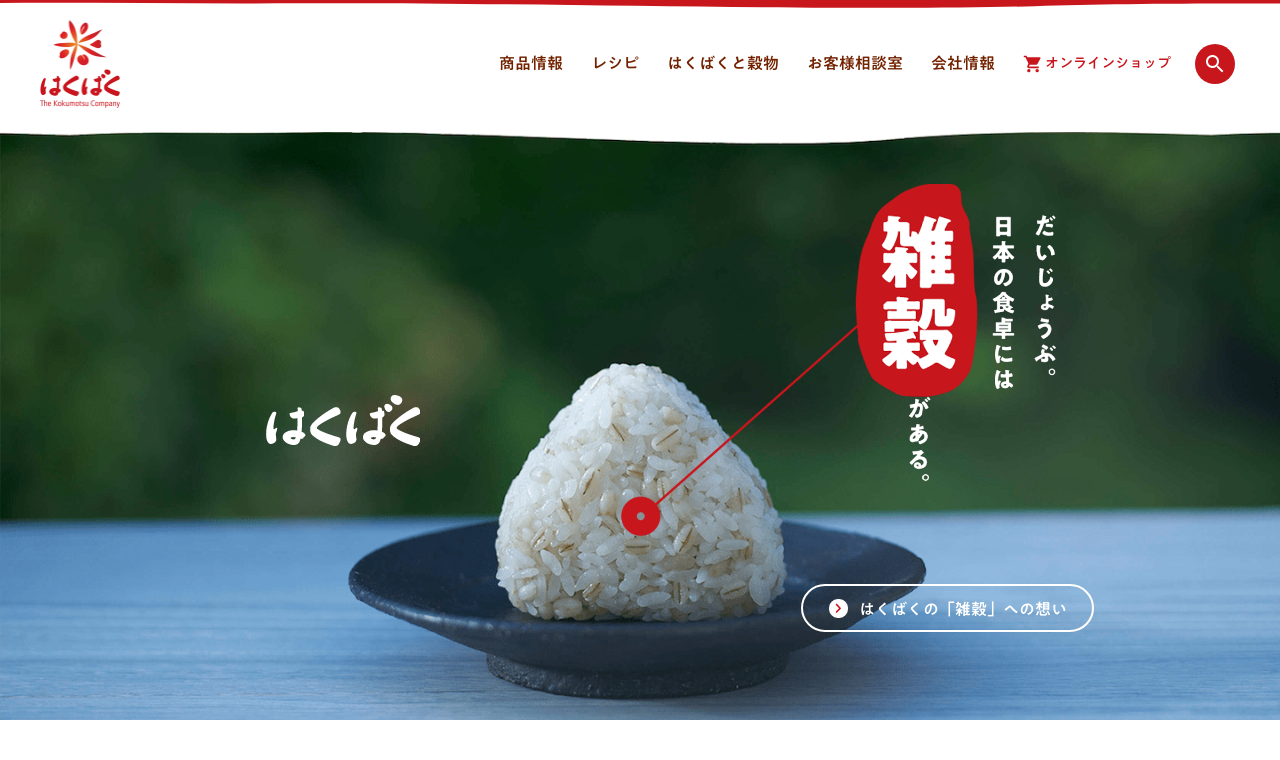

--- FILE ---
content_type: text/html; charset=UTF-8
request_url: https://www.hakubaku.co.jp/prd_product_name/%E3%81%9D%E3%81%B0%E6%B9%AF%E3%81%BE%E3%81%A7%E7%BE%8E%E5%91%B3%E3%81%97%E3%81%84%E8%95%8E%E9%BA%A6%E3%80%80%E6%8A%B9%E8%8C%B6/
body_size: 13545
content:
<!DOCTYPE html>
<html class="no-js" lang="ja" prefix="og: http://ogp.me/ns#">

<head>
    <!--Access Analytics HEAD-->
    <!-- Google Tag Manager -->
<script>(function(w,d,s,l,i){w[l]=w[l]||[];w[l].push({'gtm.start':
new Date().getTime(),event:'gtm.js'});var f=d.getElementsByTagName(s)[0],
j=d.createElement(s),dl=l!='dataLayer'?'&l='+l:'';j.async=true;j.src=
'https://www.googletagmanager.com/gtm.js?id='+i+dl;f.parentNode.insertBefore(j,f);
})(window,document,'script','dataLayer','GTM-TW3L6HZ');</script>
<!-- End Google Tag Manager -->
    <!--/Access Analytics HEADー-->
    <meta charset="UTF-8">
    <meta http-equiv="X-UA-Compatible" content="IE=edge">
    <title>はくばく - The Kokumotsu Company</title>
    <meta name="viewport" content="width=device-width, initial-scale=1">
    <script>
    (function (e) { e.className = e.className.replace('no-js', 'js'); }(document.documentElement));
    </script>
    <link rel="stylesheet" href="/global/css/global.css" type="text/css">
    <link rel="stylesheet" href="/assets/css/style.css" type="text/css">
    <script type="text/javascript" src="//typesquare.com/3/tsst/script/ja/typesquare.js?5f24e29f27cc4e0fa9f85da9ac1e02e5" charset="utf-8"></script>
    <meta name="description" content="The Kokumotsu Companyはくばくのウェブサイト。穀物の力を信じ、おいしさとを健康を追求した商品を作り続けています。商品情報やレシピ、キャンペーン、穀物へのこだわりなど、さまざまな情報を公開しています。">
    <meta property="og:image" content="https://www.hakubaku.co.jp/cms/wp-content/uploads/hkc_OGP_logo.png"/>
<meta property="og:title" content="はくばく - The Kokumotsu Company"/>
<meta property="og:description" content="The Kokumotsu Companyはくばくのウェブサイト。穀物の力を信じ、おいしさとを健康を追求した商品を作り続けています。商品情報やレシピ、キャンペーン、穀物へのこだわりなど、さまざまな情報を公開しています。"/>
<meta property="og:url" content="https://www.hakubaku.co.jp/prd_product_name/%E3%81%9D%E3%81%B0%E6%B9%AF%E3%81%BE%E3%81%A7%E7%BE%8E%E5%91%B3%E3%81%97%E3%81%84%E8%95%8E%E9%BA%A6%E3%80%80%E6%8A%B9%E8%8C%B6/"/>
<meta property="og:type" content="article"/>
<meta property="og:site_name" content="はくばくコーポレートサイト"/>
        <link rel="stylesheet" href="/global/css/global.css" type="text/css">
    <link rel="stylesheet" href="/assets/css/style.css" type="text/css">
</head>

<body>
    
    <div id="top" class="g-wrapper">
        <!-- グローバルヘッダー -->
        <svg class="corporateSVG" style="display:none;">
<defs>
<symbol id="corporateShopIcon" viewBox="0 0 18 18">
<path
d="M5.833 14a1.66 1.66 0 0 0-1.658 1.667c0 .92.737 1.666 1.658 1.666a1.666 1.666 0 1 0 0-3.333zM.833.667v1.666H2.5l2.996 6.321-1.125 2.042c-.13.242-.204.512-.204.804 0 .92.745 1.667 1.666 1.667h10V11.5H6.187a.206.206 0 0 1-.208-.208c0-.038.008-.071.025-.1l.746-1.359h6.208c.625 0 1.171-.345 1.459-.858l2.979-5.408a.833.833 0 0 0-.73-1.233H4.347L3.554.666H.834zM14.167 14a1.66 1.66 0 0 0-1.659 1.667c0 .92.738 1.666 1.659 1.666a1.666 1.666 0 1 0 0-3.333z"
fill-rule="evenodd" />
</symbol>
<symbol id="corporateSearchIcon" viewBox="0 0 24 24">
<desc>検索する</desc>
<path fill-rule="evenodd"
d="M15.5,14 L20.49,19 L19,20.49 L14,15.5 L14,14.71 L13.725,14.435 C12.59,15.41 11.115,16 9.5,16 C5.91,16 3,13.09 3,9.5 C3,5.91 5.91,3 9.5,3 C13.09,3 16,5.91 16,9.5 C16,11.115 15.41,12.59 14.43,13.725 L14.705,14 L15.5,14 Z M9.5,14 C11.985,14 14,11.985 14,9.5 C14,7.015 11.985,5 9.5,5 C7.015,5 5,7.015 5,9.5 C5,11.985 7.015,14 9.5,14 Z" />
</symbol>
<symbol id="corporateChevronIcon" viewBox="0 0 48 48">
<path fill-rule="evenodd"
d="M26.2419871,24 L18.5772438,16.355526 C17.8075854,15.587903 17.8075854,14.3433402 18.5772438,13.5757172 C19.3469021,12.8080943 20.5947648,12.8080943 21.3644232,13.5757172 L30.4227562,22.6100956 C30.8075854,22.9939071 31,23.4969536 31,24 C31,24.5030464 30.8075854,25.0060929 30.4227562,25.3899044 L21.3644232,34.4242828 C20.5947648,35.1919057 19.3469021,35.1919057 18.5772438,34.4242828 C17.8075854,33.6566598 17.8075854,32.412097 18.5772438,31.644474 L26.2419871,24 Z" />
</symbol>
<symbol id="corporateTriangleIcon" viewBox="0 0 26 26">
<path id="artboard-a"
d="M8.66666667,10.8333333 C8.07083333,10.8333333 7.928375,11.178375 8.34925,11.5997917 L8.34925,11.5997917 L12.2335417,15.4840833 C12.6549583,15.9049583 13.3450417,15.9049583 13.7659167,15.4840833 L13.7659167,15.4840833 L17.65075,11.5997917 C18.071625,11.178375 17.928625,10.8333333 17.3333333,10.8333333 L17.3333333,10.8333333 L8.66666667,10.8333333 Z" />
</symbol>
</defs>
</svg>

<header class="corporateHeader" data-js-hamburger>
<div class="corporateHeader_inner">
<div class="corporateHeader_content">
<div class="corporateHeader_logo">
<a href="/"><img src="/global/img/logo_hakubaku.png" width="80" height="88"
alt="はくばく The Kokumotsu Company"></a>
</div><!-- /.corporateHeader_logo -->
<div class="corporateHeader_hamburger">
<button class="cpHeaderHamburgerButton" data-js-hamburger-trigger data-js-screen-check><span
class="cpHeaderHamburgerButton_circle"><span class="cpHeaderHamburgerButton_icon"><i class="cpHeaderHamburgerButton_iconBar"></i></span></span><span
class="cpHeaderHamburgerButton_label">MENU</span></button>
</div>
<div class="corporateHeader_menu">
<nav class="corporateHeader_nav">
<ul class="cpHeaderNavList">
<li class="cpHeaderNavList_item cpHeaderNavItem" data-js-dropdown-nav="products">
<a class="cpHeaderNavItem_root" href="#" data-js-dropdown-nav-trigger="products"><svg class="cpHeaderNavItem_rootIcon" viewBox="0 0 26 26" width="26" height="26"><use width="26" height="26" xlink:href="#corporateTriangleIcon"></use></svg><span class="cpHeaderNavItem_rootLabel">商品情報</span></a>
<div class="cpHeaderNavItem_content" data-js-dropdown-nav-content="products">
<div class="cpHeaderNavMainContent">
<div class="cpHeaderNavMainContent_inner">
<div class="cpHeaderNavGrid cpHeaderNavGrid-center">
<div class="cpHeaderNavGrid_item cpHeaderNavGrid_item-12">
<div class="cpHeaderNavMainContent_items">
<div class="cpHeaderNavParent"><a href="/products/"><svg class="cpHeaderNavParent_icon" viewBox="0 0 22 22" width="22" height="22"><use width="22" height="22" xlink:href="#corporateChevronIcon"></use></svg><span class="cpHeaderNavParent_label">商品情報トップ</span></a></div>
<div class="cpHeaderNavGrid cpHeaderNavGrid-center">
<div class="cpHeaderNavGrid_item cpHeaderNavGrid_item-10-12">
<ul class="cpHeaderNavChild cpHeaderNavChild-imgSmall cpHeaderNavTile cpHeaderNavTile-6col">
<li class="cpHeaderNavChild_item cpHeaderNavTile_item">
<a href="/products/barley/">
<div class="cpHeaderNavChild_thumb"><img src="/global/img/thumb_products_barley.png" alt=""></div>
<div class="cpHeaderNavChild_title"><svg class="cpHeaderNavChild_titleIcon" viewBox="0 0 20 20" width="20" height="20"><use width="20" height="20" xlink:href="#corporateChevronIcon"></use></svg><span class="cpHeaderNavChild_titleLabel">大麦・もち麦</span></div>
</a>
</li>
<li class="cpHeaderNavChild_item cpHeaderNavTile_item">
<a href="/products/grains/">
<div class="cpHeaderNavChild_thumb"><img src="/global/img/thumb_products_grains.png" alt=""></div>
<div class="cpHeaderNavChild_title"><svg class="cpHeaderNavChild_titleIcon" viewBox="0 0 20 20" width="20" height="20"><use width="20" height="20" xlink:href="#corporateChevronIcon"></use></svg><span class="cpHeaderNavChild_titleLabel">雑穀</span></div>
</a>
</li>
<li class="cpHeaderNavChild_item cpHeaderNavTile_item">
<a href="/products/rice/">
<div class="cpHeaderNavChild_thumb"><img src="/global/img/thumb_products_rice.png" alt="">
</div>
<div class="cpHeaderNavChild_title"><svg class="cpHeaderNavChild_titleIcon" viewBox="0 0 20 20" width="20" height="20"><use width="20" height="20" xlink:href="#corporateChevronIcon"></use></svg><span class="cpHeaderNavChild_titleLabel">玄米・米</span></div>
</a>
</li>
<li class="cpHeaderNavChild_item cpHeaderNavTile_item">
<a href="/products/noodles/">
<div class="cpHeaderNavChild_thumb"><img src="/global/img/thumb_products_noodles.png" alt=""></div>
<div class="cpHeaderNavChild_title"><svg class="cpHeaderNavChild_titleIcon" viewBox="0 0 20 20" width="20" height="20"><use width="20" height="20" xlink:href="#corporateChevronIcon"></use></svg><span class="cpHeaderNavChild_titleLabel">麺</span></div>
</a>
</li>
<li class="cpHeaderNavChild_item cpHeaderNavTile_item">
<a href="/products/flour/">
<div class="cpHeaderNavChild_thumb"><img src="/global/img/thumb_products_flour.png" alt=""></div>
<div class="cpHeaderNavChild_title"><svg class="cpHeaderNavChild_titleIcon" viewBox="0 0 20 20" width="20" height="20"><use width="20" height="20" xlink:href="#corporateChevronIcon"></use></svg><span class="cpHeaderNavChild_titleLabel">粉</span></div>
</a>
</li>
<li class="cpHeaderNavChild_item cpHeaderNavTile_item">
<a href="/products/barleytea/">
<div class="cpHeaderNavChild_thumb"><img src="/global/img/thumb_products_barleytea.png" alt=""></div>
<div class="cpHeaderNavChild_title"><svg class="cpHeaderNavChild_titleIcon" viewBox="0 0 20 20" width="20" height="20"><use width="20" height="20" xlink:href="#corporateChevronIcon"></use></svg><span class="cpHeaderNavChild_titleLabel">麦茶・穀物茶</span></div>
</a>
</li>
</ul><!-- /.cpHeaderNavMainContent_child -->
</div><!-- /.cp-headerNavGrid_item -->
</div><!-- /.cpHeaderNavGrid -->
<ul class="cpHeaderNavPages">
<li class="cpHeaderNavPages_item"><a href="/products/series/"><svg class="cpHeaderNavPages_itemIcon" viewBox="0 0 16 16" width="16" height="16"><use width="16" height="16" xlink:href="#corporateChevronIcon"></use></svg><span class="cpHeaderNavPages_itemLabel">商品シリーズ一覧</span></a></li>
<li class="cpHeaderNavPages_item"><a href="/productspage/learnkokumotsu-glossary/"><svg class="cpHeaderNavPages_itemIcon" viewBox="0 0 16 16" width="16" height="16"><use width="16" height="16" xlink:href="#corporateChevronIcon"></use></svg><span class="cpHeaderNavPages_itemLabel">穀物を知ろう！</span></a></li>
<li class="cpHeaderNavPages_item cpHeaderNavPages_item-sm"><a href="/productspage/business/"><svg class="cpHeaderNavPages_itemIcon" viewBox="0 0 16 16" width="16" height="16"><use width="16" height="16" xlink:href="#corporateChevronIcon"></use></svg><span class="cpHeaderNavPages_itemLabel">業務用商品</span></a></li>
<li class="cpHeaderNavPages_item cpHeaderNavPages_item-sm"><a href="/products/discontinued/"><svg class="cpHeaderNavPages_itemIcon" viewBox="0 0 16 16" width="16" height="16"><use width="16" height="16" xlink:href="#corporateChevronIcon"></use></svg><span class="cpHeaderNavPages_itemLabel">休売・終売商品</span></a></li>
</ul><!-- /.cpHeaderNavMainContent_pages -->
<div class="cpHeaderNavSwitch">
<ul class="cpHeaderNavSwitch_list">
<li class="cpHeaderNavSwitch_listItem"><a href="/productspage/business/">業務用商品</a></li>
<li class="cpHeaderNavSwitch_listItem"><a href="/products/discontinued/">休売・終売商品</a></li>
</ul><!-- /.cpHeaderNavSwitch_list -->
<button class="cpHeaderNavSwitch_close" data-js-dropdown-nav-trigger="products"><i class="cpHeaderNavSwitch_closeIcon"></i><span class="cpHeaderNavSwitch_closeLabel">閉じる</span></button>
</div><!-- /.cpHeaderNavMainContent_switch -->
</div><!-- /.cp-headerNavMainContent_items -->
</div><!-- /.cp-headerNavGrid_item -->
</div><!-- /.cpHeaderNavGrid -->
</div><!-- /.cpHeaderNavMainContent_inner -->
</div><!-- /.cpHeaderNavMainContent -->
<div class="cpHeaderNavSubContent">
<div class="cpHeaderNavSubContent_inner">
<div class="cpHeaderNavGrid cpHeaderNavGrid-center">
<div class="cpHeaderNavGrid_item cpHeaderNavGrid_item-8">
<ul class="cpHeaderNavRelated cpHeaderNavTile cpHeaderNavTile-2col">
<li class="cpHeaderNavRelated_item cpHeaderNavTile_item">
<a href="/productspage/suggestgrains/">
<div class="cpHeaderNavRelated_itemImg"><img src="/global/img/thumb_banner_suggestgrains.png" alt=""></div>
<div class="cpHeaderNavRelated_itemTitle"><svg class="cpHeaderNavRelated_itemTitleIcon" viewBox="0 0 16 16" width="16" height="16"><use width="16" height="16" xlink:href="#corporateChevronIcon"></use></svg><span class="cpHeaderNavRelated_itemTitleLabel">大麦・雑穀ごはんの選び方</span></div>
</a>
</li>
<li class="cpHeaderNavRelated_item cpHeaderNavTile_item">
<a href="/campaign/">
<div class="cpHeaderNavRelated_itemImg"><img src="/global/img/thumb_banner_campaign.png" alt=""></div>
<div class="cpHeaderNavRelated_itemTitle"><svg class="cpHeaderNavRelated_itemTitleIcon" viewBox="0 0 16 16" width="16" height="16"><use width="16" height="16" xlink:href="#corporateChevronIcon"></use></svg><span class="cpHeaderNavRelated_itemTitleLabel">キャンペーン・イベント</span></div>
</a>
</li>
</ul><!-- /.cpHeaderNavSubContent_related -->
</div><!-- /.cpHeaderNavGrid_item -->
</div><!-- /.cpHeaderNavGrid -->
</div><!-- /.cpHeaderNavSubContent_inner -->
</div><!-- /.cpHeaderNavSubContent -->
</div><!-- /.cpHeaderNavItem_content -->
</li><!-- /.cpHeaderNavList_item -->
<li class="cpHeaderNavList_item cpHeaderNavItem" data-js-dropdown-nav="recipe">
<a class="cpHeaderNavItem_root" href="#" data-js-dropdown-nav-trigger="recipe"><svg class="cpHeaderNavItem_rootIcon" viewBox="0 0 26 26" width="26" height="26"><use width="26" height="26" xlink:href="#corporateTriangleIcon"></use></svg><span class="cpHeaderNavItem_rootLabel">レシピ</span></a>
<div class="cpHeaderNavItem_content" data-js-dropdown-nav-content="recipe">
<div class="cpHeaderNavMainContent">
<div class="cpHeaderNavMainContent_inner">
<div class="cpHeaderNavGrid cpHeaderNavGrid-center">
<div class="cpHeaderNavGrid_item cpHeaderNavGrid_item-12">
<div class="cpHeaderNavMainContent_items">
<div class="cpHeaderNavParent"><a href="/recipe/"><svg class="cpHeaderNavParent_icon" viewBox="0 0 22 22" width="22" height="22"><use width="22" height="22" xlink:href="#corporateChevronIcon"></use></svg><span class="cpHeaderNavParent_label">レシピトップ</span></a></div>
<div class="cpHeaderNavGrid cpHeaderNavGrid-center">
<div class="cpHeaderNavGrid_item cpHeaderNavGrid_item-10-12">
<ul class="cpHeaderNavChild cpHeaderNavTile cpHeaderNavTile-6col">
<li class="cpHeaderNavChild_item cpHeaderNavTile_item">
<a href="/recipe/barley/all/">
<div class="cpHeaderNavChild_thumb"><img src="/global/img/thumb_recipe_barley.png" alt=""></div>
<div class="cpHeaderNavChild_title"><svg class="cpHeaderNavChild_titleIcon" viewBox="0 0 20 20" width="20" height="20"><use width="20" height="20" xlink:href="#corporateChevronIcon"></use></svg><span class="cpHeaderNavChild_titleLabel">大麦・もち麦</span></div>
</a>
</li>
<li class="cpHeaderNavChild_item cpHeaderNavTile_item">
<a href="/recipe/grains/all/">
<div class="cpHeaderNavChild_thumb"><img src="/global/img/thumb_recipe_grains.png" alt=""></div>
<div class="cpHeaderNavChild_title"><svg class="cpHeaderNavChild_titleIcon" viewBox="0 0 20 20" width="20" height="20"><use width="20" height="20" xlink:href="#corporateChevronIcon"></use></svg><span class="cpHeaderNavChild_titleLabel">雑穀</span></div>
</a>
</li>
<li class="cpHeaderNavChild_item cpHeaderNavTile_item">
<a href="/recipe/rice/all/">
<div class="cpHeaderNavChild_thumb"><img src="/global/img/thumb_recipe_rice.png" alt="">
</div>
<div class="cpHeaderNavChild_title"><svg class="cpHeaderNavChild_titleIcon" viewBox="0 0 20 20" width="20" height="20"><use width="20" height="20" xlink:href="#corporateChevronIcon"></use></svg><span class="cpHeaderNavChild_titleLabel">玄米・米</span></div>
</a>
</li>
<li class="cpHeaderNavChild_item cpHeaderNavTile_item">
<a href="/recipe/noodles/all/">
<div class="cpHeaderNavChild_thumb"><img src="/global/img/thumb_recipe_noodles.png" alt=""></div>
<div class="cpHeaderNavChild_title"><svg class="cpHeaderNavChild_titleIcon" viewBox="0 0 20 20" width="20" height="20"><use width="20" height="20" xlink:href="#corporateChevronIcon"></use></svg><span class="cpHeaderNavChild_titleLabel">麺</span></div>
</a>
</li>
<li class="cpHeaderNavChild_item cpHeaderNavTile_item">
<a href="/recipe/flour/all/">
<div class="cpHeaderNavChild_thumb"><img src="/global/img/thumb_recipe_flour.png" alt=""></div>
<div class="cpHeaderNavChild_title"><svg class="cpHeaderNavChild_titleIcon" viewBox="0 0 20 20" width="20" height="20"><use width="20" height="20" xlink:href="#corporateChevronIcon"></use></svg><span class="cpHeaderNavChild_titleLabel">粉</span></div>
</a>
</li>
<li class="cpHeaderNavChild_item cpHeaderNavTile_item">
<a href="/recipe/barleytea/all/">
<div class="cpHeaderNavChild_thumb"><img src="/global/img/thumb_recipe_barleytea.png" alt=""></div>
<div class="cpHeaderNavChild_title"><svg class="cpHeaderNavChild_titleIcon" viewBox="0 0 20 20" width="20" height="20"><use width="20" height="20" xlink:href="#corporateChevronIcon"></use></svg><span class="cpHeaderNavChild_titleLabel">麦茶・穀物茶</span></div>
</a>
</li>
</ul><!-- /.cpHeaderNavMainContent_child -->
</div><!-- /.cp-headerNavGrid_item -->
</div><!-- /.cpHeaderNavGrid -->
<ul class="cpHeaderNavPages">
<li class="cpHeaderNavPages_item"><a href="/recipe/basic/"><svg class="cpHeaderNavPages_itemIcon" viewBox="0 0 16 16" width="16" height="16"><use width="16" height="16" xlink:href="#corporateChevronIcon"></use></svg><span class="cpHeaderNavPages_itemLabel">基本の炊き方・作り方</span></a></li>
<li class="cpHeaderNavPages_item"><a href="/recipe/theme/"><svg class="cpHeaderNavPages_itemIcon" viewBox="0 0 16 16" width="16" height="16"><use width="16" height="16" xlink:href="#corporateChevronIcon"></use></svg><span class="cpHeaderNavPages_itemLabel">レシピ特集一覧</span></a></li>
</ul><!-- /.cpHeaderNavMainContent_pages -->
<div class="cpHeaderNavSwitch">
<button class="cpHeaderNavSwitch_close" data-js-dropdown-nav-trigger="recipe"><i class="cpHeaderNavSwitch_closeIcon"></i><span class="cpHeaderNavSwitch_closeLabel">閉じる</span></button>
</div><!-- /.cpHeaderNavMainContent_switch -->
</div><!-- /.cp-headerNavMainContent_items -->
</div><!-- /.cp-headerNavGrid_item -->
</div><!-- /.cpHeaderNavGrid -->
</div><!-- /.cpHeaderNavMainContent_inner -->
</div><!-- /.cpHeaderNavMainContent -->
<div class="cpHeaderNavSubContent">
<div class="cpHeaderNavSubContent_inner">
<div class="cpHeaderNavGrid cpHeaderNavGrid-center">
<div class="cpHeaderNavGrid_item cpHeaderNavGrid_item-8">
<ul class="cpHeaderNavRelated cpHeaderNavTile cpHeaderNavTile-2col">
<li class="cpHeaderNavRelated_item cpHeaderNavTile_item">
<a href="/productspage/suggestgrains/">
<div class="cpHeaderNavRelated_itemImg"><img src="/global/img/thumb_banner_suggestgrains.png" alt=""></div>
<div class="cpHeaderNavRelated_itemTitle"><svg class="cpHeaderNavRelated_itemTitleIcon" viewBox="0 0 16 16" width="16" height="16"><use width="16" height="16" xlink:href="#corporateChevronIcon"></use></svg><span class="cpHeaderNavRelated_itemTitleLabel">大麦・雑穀ごはんの選び方</span></div>
</a>
</li>
<li class="cpHeaderNavRelated_item cpHeaderNavTile_item">
<a href="/kodawari/quality-barley/">
<div class="cpHeaderNavRelated_itemImg"><img src="/global/img/thumb_banner_kodawari.png" alt=""></div>
<div class="cpHeaderNavRelated_itemTitle"><svg class="cpHeaderNavRelated_itemTitleIcon" viewBox="0 0 16 16" width="16" height="16"><use width="16" height="16" xlink:href="#corporateChevronIcon"></use></svg><span class="cpHeaderNavRelated_itemTitleLabel">はくばくこだわり品質</span></div>
</a>
</li>
</ul><!-- /.cpHeaderNavSubContent_related -->
</div><!-- /.cpHeaderNavGrid_item -->
</div><!-- /.cpHeaderNavGrid -->
</div><!-- /.cpHeaderNavSubContent_inner -->
</div><!-- /.cpHeaderNavSubContent -->
</div><!-- /.cpHeaderNavItem_content -->
</li><!-- /.cpHeaderNavList_item -->
<li class="cpHeaderNavList_item cpHeaderNavItem" data-js-dropdown-nav="kodawari">
<a class="cpHeaderNavItem_root" href="#" data-js-dropdown-nav-trigger="kodawari"><svg class="cpHeaderNavItem_rootIcon" viewBox="0 0 26 26" width="26" height="26"><use width="26" height="26" xlink:href="#corporateTriangleIcon"></use></svg><span class="cpHeaderNavItem_rootLabel">はくばくと穀物</span></a>
<div class="cpHeaderNavItem_content" data-js-dropdown-nav-content="kodawari">
<div class="cpHeaderNavMainContent">
<div class="cpHeaderNavMainContent_inner">
<div class="cpHeaderNavGrid cpHeaderNavGrid-center">
<div class="cpHeaderNavGrid_item cpHeaderNavGrid_item-12">
<div class="cpHeaderNavMainContent_items">
<div class="cpHeaderNavParent"><a href="/kodawari/"><svg class="cpHeaderNavParent_icon" viewBox="0 0 22 22" width="22" height="22"><use width="22" height="22" xlink:href="#corporateChevronIcon"></use></svg><span class="cpHeaderNavParent_label">はくばくと穀物トップ</span></a></div>
<div class="cpHeaderNavGrid cpHeaderNavGrid-center">
<div class="cpHeaderNavGrid_item cpHeaderNavGrid_item-10-12">
<ul class="cpHeaderNavChild cpHeaderNavTile cpHeaderNavTile-3col">
<li class="cpHeaderNavChild_item cpHeaderNavTile_item">
<a href="/kodawari/quality-barley/">
<div class="cpHeaderNavChild_thumb"><img src="/global/img/thumb_kodawari_quality-barley.png" alt=""></div>
<div class="cpHeaderNavChild_title"><svg class="cpHeaderNavChild_titleIcon" viewBox="0 0 20 20" width="20" height="20"><use width="20" height="20" xlink:href="#corporateChevronIcon"></use></svg><span class="cpHeaderNavChild_titleLabel">はくばくこだわり品質</span></div>
</a>
</li>
<li class="cpHeaderNavChild_item cpHeaderNavTile_item">
<a href="/kodawari/productshistory/">
<div class="cpHeaderNavChild_thumb"><img src="/global/img/thumb_kodawari_productshistory.png" alt=""></div>
<div class="cpHeaderNavChild_title"><svg class="cpHeaderNavChild_titleIcon" viewBox="0 0 20 20" width="20" height="20"><use width="20" height="20" xlink:href="#corporateChevronIcon"></use></svg><span class="cpHeaderNavChild_titleLabel">商品開発ヒストリー</span></div>
</a>
</li>
<li class="cpHeaderNavChild_item cpHeaderNavTile_item">
<a href="/kodawari/abouthakubaku/">
<div class="cpHeaderNavChild_thumb"><img src="/global/img/thumb_kodawari_abouthakubaku.png" alt="">
</div>
<div class="cpHeaderNavChild_title"><svg class="cpHeaderNavChild_titleIcon" viewBox="0 0 20 20" width="20" height="20"><use width="20" height="20" xlink:href="#corporateChevronIcon"></use></svg><span class="cpHeaderNavChild_titleLabel">はくばくって、こんな会社です</span></div>
</a>
</li>
</ul><!-- /.cpHeaderNavMainContent_child -->
</div><!-- /.cp-headerNavGrid_item -->
</div><!-- /.cpHeaderNavGrid -->
<div class="cpHeaderNavSwitch">
<button class="cpHeaderNavSwitch_close" data-js-dropdown-nav-trigger="kodawari"><i class="cpHeaderNavSwitch_closeIcon"></i><span class="cpHeaderNavSwitch_closeLabel">閉じる</span></button>
</div><!-- /.cpHeaderNavMainContent_switch -->
</div><!-- /.cp-headerNavMainContent_items -->
</div><!-- /.cp-headerNavGrid_item -->
</div><!-- /.cpHeaderNavGrid -->
</div><!-- /.cpHeaderNavMainContent_inner -->
</div><!-- /.cpHeaderNavMainContent -->
<div class="cpHeaderNavSubContent">
<div class="cpHeaderNavSubContent_inner">
<div class="cpHeaderNavGrid cpHeaderNavGrid-center">
<div class="cpHeaderNavGrid_item cpHeaderNavGrid_item-8">
<ul class="cpHeaderNavRelated cpHeaderNavTile cpHeaderNavTile-2col">
<li class="cpHeaderNavRelated_item cpHeaderNavTile_item">
<a href="/about/profile/message/">
<div class="cpHeaderNavRelated_itemImg"><img src="/global/img/thumb_banner_message.png" alt=""></div>
<div class="cpHeaderNavRelated_itemTitle"><svg class="cpHeaderNavRelated_itemTitleIcon" viewBox="0 0 16 16" width="16" height="16"><use width="16" height="16" xlink:href="#corporateChevronIcon"></use></svg><span class="cpHeaderNavRelated_itemTitleLabel">トップメッセージ</span></div>
</a>
</li>
<li class="cpHeaderNavRelated_item cpHeaderNavTile_item">
<a href="/about/quality/">
<div class="cpHeaderNavRelated_itemImg"><img src="/global/img/thumb_banner_quality.png" alt=""></div>
<div class="cpHeaderNavRelated_itemTitle"><svg class="cpHeaderNavRelated_itemTitleIcon" viewBox="0 0 16 16" width="16" height="16"><use width="16" height="16" xlink:href="#corporateChevronIcon"></use></svg><span class="cpHeaderNavRelated_itemTitleLabel">安全・安心・品質</span></div>
</a>
</li>
</ul><!-- /.cpHeaderNavSubContent_related -->
</div><!-- /.cpHeaderNavGrid_item -->
</div><!-- /.cpHeaderNavGrid -->
</div><!-- /.cpHeaderNavSubContent_inner -->
</div><!-- /.cpHeaderNavSubContent -->
</div><!-- /.cpHeaderNavItem_content -->
</li><!-- /.cpHeaderNavList_item -->
<li class="cpHeaderNavList_item cpHeaderNavItem" data-js-dropdown-nav="customer">
<a class="cpHeaderNavItem_root" href="#" data-js-dropdown-nav-trigger="customer"><svg class="cpHeaderNavItem_rootIcon" viewBox="0 0 26 26" width="26" height="26"><use width="26" height="26" xlink:href="#corporateTriangleIcon"></use></svg><span class="cpHeaderNavItem_rootLabel">お客様相談室</span></a>
<div class="cpHeaderNavItem_content" data-js-dropdown-nav-content="customer">
<div class="cpHeaderNavMainContent">
<div class="cpHeaderNavMainContent_inner">
<div class="cpHeaderNavGrid cpHeaderNavGrid-center">
<div class="cpHeaderNavGrid_item cpHeaderNavGrid_item-12">
<div class="cpHeaderNavMainContent_items">
<div class="cpHeaderNavParent"><a href="/customer/"><svg class="cpHeaderNavParent_icon" viewBox="0 0 22 22" width="22" height="22"><use width="22" height="22" xlink:href="#corporateChevronIcon"></use></svg><span class="cpHeaderNavParent_label">お客様相談室トップ</span></a></div>
<div class="cpHeaderNavGrid cpHeaderNavGrid-center">
<div class="cpHeaderNavGrid_item cpHeaderNavGrid_item-11-12">
<ul class="cpHeaderNavChild cpHeaderNavChild-imgAutoWidth cpHeaderNavTile cpHeaderNavTile-4col">
<li class="cpHeaderNavChild_item cpHeaderNavTile_item">
<a href="/customer/#faq" data-js-hamburger-trigger data-js-dropdown-nav-trigger="customer">
<div class="cpHeaderNavChild_thumb"><img src="/global/img/thumb_customer.png" width="126" height="126" alt=""></div>
<div class="cpHeaderNavChild_title"><svg class="cpHeaderNavChild_titleIcon" viewBox="0 0 20 20" width="20" height="20"><use width="20" height="20" xlink:href="#corporateChevronIcon"></use></svg><span class="cpHeaderNavChild_titleLabel">よくあるご質問</span></div>
</a>
</li>
<li class="cpHeaderNavChild_item cpHeaderNavTile_item">
<a href="/customerpage/contactforbusiness/">
<div class="cpHeaderNavChild_thumb"><img src="/global/img/thumb_customer_contactforbusiness.png" width="126" height="126" alt=""></div>
<div class="cpHeaderNavChild_title"><svg class="cpHeaderNavChild_titleIcon" viewBox="0 0 20 20" width="20" height="20"><use width="20" height="20" xlink:href="#corporateChevronIcon"></use></svg><span class="cpHeaderNavChild_titleLabel">法人のお客様のお問い合わせ</span></div>
</a>
</li>
<li class="cpHeaderNavChild_item cpHeaderNavTile_item">
<a href="/customerpage/voices/">
<div class="cpHeaderNavChild_thumb"><img src="/global/img/thumb_customer_voices.png" width="126" height="126" alt="">
</div>
<div class="cpHeaderNavChild_title"><svg class="cpHeaderNavChild_titleIcon" viewBox="0 0 20 20" width="20" height="20"><use width="20" height="20" xlink:href="#corporateChevronIcon"></use></svg><span class="cpHeaderNavChild_titleLabel">お客様の声をいかしました</span></div>
</a>
</li>
<li class="cpHeaderNavChild_item cpHeaderNavTile_item">
<a href="/about/quality/label/">
<div class="cpHeaderNavChild_thumb"><img src="/global/img/thumb_customer_label.png" width="126" height="126" alt="">
</div>
<div class="cpHeaderNavChild_title"><svg class="cpHeaderNavChild_titleIcon" viewBox="0 0 20 20" width="20" height="20"><use width="20" height="20" xlink:href="#corporateChevronIcon"></use></svg><span class="cpHeaderNavChild_titleLabel">食品表示への取り組み</span></div>
</a>
</li>
</ul><!-- /.cpHeaderNavMainContent_child -->
</div><!-- /.cp-headerNavGrid_item -->
</div><!-- /.cpHeaderNavGrid -->
<div class="cpHeaderNavSwitch">
<button class="cpHeaderNavSwitch_close" data-js-dropdown-nav-trigger="customer"><i class="cpHeaderNavSwitch_closeIcon"></i><span class="cpHeaderNavSwitch_closeLabel">閉じる</span></button>
</div><!-- /.cpHeaderNavMainContent_switch -->
</div><!-- /.cp-headerNavMainContent_items -->
</div><!-- /.cp-headerNavGrid_item -->
</div><!-- /.cpHeaderNavGrid -->
</div><!-- /.cpHeaderNavMainContent_inner -->
</div><!-- /.cpHeaderNavMainContent -->
<div class="cpHeaderNavSubContent">
<div class="cpHeaderNavSubContent_inner">
<div class="cpHeaderNavGrid cpHeaderNavGrid-center">
<div class="cpHeaderNavGrid_item cpHeaderNavGrid_item-8">
<ul class="cpHeaderNavRelated cpHeaderNavTile cpHeaderNavTile-2col">
<li class="cpHeaderNavRelated_item cpHeaderNavTile_item">
<a href="/about/quality/">
<div class="cpHeaderNavRelated_itemImg"><img src="/global/img/thumb_banner_quality.png" alt=""></div>
<div class="cpHeaderNavRelated_itemTitle"><svg class="cpHeaderNavRelated_itemTitleIcon" viewBox="0 0 16 16" width="16" height="16"><use width="16" height="16" xlink:href="#corporateChevronIcon"></use></svg><span class="cpHeaderNavRelated_itemTitleLabel">安全・安心・品質</span></div>
</a>
</li>
<li class="cpHeaderNavRelated_item cpHeaderNavTile_item">
<a href="/kodawari/quality-barley/">
<div class="cpHeaderNavRelated_itemImg"><img src="/global/img/thumb_banner_kodawari.png" alt=""></div>
<div class="cpHeaderNavRelated_itemTitle"><svg class="cpHeaderNavRelated_itemTitleIcon" viewBox="0 0 16 16" width="16" height="16"><use width="16" height="16" xlink:href="#corporateChevronIcon"></use></svg><span class="cpHeaderNavRelated_itemTitleLabel">はくばくこだわり品質</span></div>
</a>
</li>
</ul><!-- /.cpHeaderNavSubContent_related -->
</div><!-- /.cpHeaderNavGrid_item -->
</div><!-- /.cpHeaderNavGrid -->
</div><!-- /.cpHeaderNavSubContent_inner -->
</div><!-- /.cpHeaderNavSubContent -->
</div><!-- /.cpHeaderNavItem_content -->
</li><!-- /.cpHeaderNavList_item -->
<li class="cpHeaderNavList_item cpHeaderNavItem" data-js-dropdown-nav="about">
<a class="cpHeaderNavItem_root" href="#" data-js-dropdown-nav-trigger="about"><svg class="cpHeaderNavItem_rootIcon" viewBox="0 0 26 26" width="26" height="26"><use width="26" height="26" xlink:href="#corporateTriangleIcon"></use></svg><span class="cpHeaderNavItem_rootLabel">会社情報</span></a>
<div class="cpHeaderNavItem_content" data-js-dropdown-nav-content="about">
<div class="cpHeaderNavMainContent">
<div class="cpHeaderNavMainContent_inner">
<div class="cpHeaderNavGrid cpHeaderNavGrid-center">
<div class="cpHeaderNavGrid_item cpHeaderNavGrid_item-12">
<div class="cpHeaderNavMainContent_items">
<div class="cpHeaderNavParent"><a href="/about/"><svg class="cpHeaderNavParent_icon" viewBox="0 0 22 22" width="22" height="22"><use width="22" height="22" xlink:href="#corporateChevronIcon"></use></svg><span class="cpHeaderNavParent_label">会社情報トップ</span></a></div>
<div class="cpHeaderNavGrid cpHeaderNavGrid-center">
<div class="cpHeaderNavGrid_item cpHeaderNavGrid_item-10-12">
<ul class="cpHeaderNavChild cpHeaderNavTile cpHeaderNavTile-4col">
<li class="cpHeaderNavChild_item cpHeaderNavTile_item">
<a href="/about/profile/">
<div class="cpHeaderNavChild_thumb"><img src="/global/img/thumb_about_profile.png" alt=""></div>
<div class="cpHeaderNavChild_title"><svg class="cpHeaderNavChild_titleIcon" viewBox="0 0 20 20" width="20" height="20"><use width="20" height="20" xlink:href="#corporateChevronIcon"></use></svg><span class="cpHeaderNavChild_titleLabel">会社案内</span></div>
</a>
</li>
<li class="cpHeaderNavChild_item cpHeaderNavTile_item">
<a href="/about/quality/">
<div class="cpHeaderNavChild_thumb"><img src="/global/img/thumb_about_quality.png" alt=""></div>
<div class="cpHeaderNavChild_title"><svg class="cpHeaderNavChild_titleIcon" viewBox="0 0 20 20" width="20" height="20"><use width="20" height="20" xlink:href="#corporateChevronIcon"></use></svg><span class="cpHeaderNavChild_titleLabel">安全・安心・品質</span></div>
</a>
</li>
<li class="cpHeaderNavChild_item cpHeaderNavTile_item">
<a href="/about/research/">
<div class="cpHeaderNavChild_thumb"><img src="/global/img/thumb_about_research.png" alt="">
</div>
<div class="cpHeaderNavChild_title"><svg class="cpHeaderNavChild_titleIcon" viewBox="0 0 20 20" width="20" height="20"><use width="20" height="20" xlink:href="#corporateChevronIcon"></use></svg><span class="cpHeaderNavChild_titleLabel">研究開発</span></div>
</a>
</li>
<li class="cpHeaderNavChild_item cpHeaderNavTile_item">
<a href="/about/csr/">
<div class="cpHeaderNavChild_thumb"><img src="/global/img/thumb_about_csr.png" alt="">
</div>
<div class="cpHeaderNavChild_title"><svg class="cpHeaderNavChild_titleIcon" viewBox="0 0 20 20" width="20" height="20"><use width="20" height="20" xlink:href="#corporateChevronIcon"></use></svg><span class="cpHeaderNavChild_titleLabel">CSR・SDGs</span></div>
</a>
</li>
</ul><!-- /.cpHeaderNavMainContent_child -->
</div><!-- /.cp-headerNavGrid_item -->
</div><!-- /.cpHeaderNavGrid -->
<ul class="cpHeaderNavPages">
<li class="cpHeaderNavPages_item"><a href="/news/"><svg class="cpHeaderNavPages_itemIcon" viewBox="0 0 16 16" width="16" height="16"><use width="16" height="16" xlink:href="#corporateChevronIcon"></use></svg><span class="cpHeaderNavPages_itemLabel">ニュース</span></a></li>
<li class="cpHeaderNavPages_item"><a href="/corporate/recruit/"><svg class="cpHeaderNavPages_itemIcon" viewBox="0 0 16 16" width="16" height="16"><use width="16" height="16" xlink:href="#corporateChevronIcon"></use></svg><span class="cpHeaderNavPages_itemLabel">採用情報</span></a></li>
</ul><!-- /.cpHeaderNavMainContent_pages -->
<div class="cpHeaderNavSwitch">
<button class="cpHeaderNavSwitch_close" data-js-dropdown-nav-trigger="about"><i class="cpHeaderNavSwitch_closeIcon"></i><span class="cpHeaderNavSwitch_closeLabel">閉じる</span></button>
</div><!-- /.cpHeaderNavMainContent_switch -->
</div><!-- /.cp-headerNavMainContent_items -->
</div><!-- /.cp-headerNavGrid_item -->
</div><!-- /.cpHeaderNavGrid -->
</div><!-- /.cpHeaderNavMainContent_inner -->
</div><!-- /.cpHeaderNavMainContent -->
<div class="cpHeaderNavSubContent">
<div class="cpHeaderNavSubContent_inner">
<div class="cpHeaderNavGrid cpHeaderNavGrid-center">
<div class="cpHeaderNavGrid_item cpHeaderNavGrid_item-8">
<ul class="cpHeaderNavRelated cpHeaderNavTile cpHeaderNavTile-2col">
<li class="cpHeaderNavRelated_item cpHeaderNavTile_item">
<a href="/kodawari/abouthakubaku/">
<div class="cpHeaderNavRelated_itemImg"><img src="/global/img/thumb_banner_abouthakubaku.png" alt=""></div>
<div class="cpHeaderNavRelated_itemTitle"><svg class="cpHeaderNavRelated_itemTitleIcon" viewBox="0 0 16 16" width="16" height="16"><use width="16" height="16" xlink:href="#corporateChevronIcon"></use></svg><span class="cpHeaderNavRelated_itemTitleLabel">はくばくって、こんな会社です</span></div>
</a>
</li>
<li class="cpHeaderNavRelated_item cpHeaderNavTile_item">
<a href="/kodawari/quality-barley/">
<div class="cpHeaderNavRelated_itemImg"><img src="/global/img/thumb_banner_kodawari.png" alt=""></div>
<div class="cpHeaderNavRelated_itemTitle"><svg class="cpHeaderNavRelated_itemTitleIcon" viewBox="0 0 16 16" width="16" height="16"><use width="16" height="16" xlink:href="#corporateChevronIcon"></use></svg><span class="cpHeaderNavRelated_itemTitleLabel">はくばくこだわり品質</span></div>
</a>
</li>
</ul><!-- /.cpHeaderNavSubContent_related -->
</div><!-- /.cpHeaderNavGrid_item -->
</div><!-- /.cpHeaderNavGrid -->
</div><!-- /.cpHeaderNavSubContent_inner -->
</div><!-- /.cpHeaderNavSubContent -->
</div><!-- /.cpHeaderNavItem_content -->

</li><!-- /.cpHeaderNavList_item -->
<li class="cpHeaderNavList_item cpHeaderNavItem cpHeaderNavItem-shop"><a href="https://shop.hakubaku.co.jp/" target="_blank"><svg class="cpHeaderNavItem_icon" width="18" height="18" viewBox="0 0 18 18"><use width="18" height="18" xlink:href="#corporateShopIcon"></use></svg><span class="cpHeaderNavList_itemLabel">オンラインショップ</span></a></li>
</ul><!-- /.cpHeaderNavList -->
<div class="cpHeaderNavSwitch cpHeaderNavSwitch-sm">
<button class="cpHeaderNavSwitch_close" data-js-hamburger-trigger><i class="cpHeaderNavSwitch_closeIcon"></i><span class="cpHeaderNavSwitch_closeLabel">閉じる</span></button>
</div><!-- /.cpHeaderNavMainContent_switch -->
</nav><!-- /.corporateHeader_nav -->
<div class="corporateHeader_search" data-js-dropdown-nav="search">
<button class="cpHeaderSearchTrigger" data-js-dropdown-nav-trigger="search"><svg class="cpHeaderSearchTrigger_icon" width="24" height="24" viewBox="0 0 24 24"><use width="24" height="24" xlink:href="#corporateSearchIcon"></use></svg></button>
<div class="cpHeaderSearchBox" data-js-dropdown-nav-content="products">
<div class="cpHeaderSearchBox_background">
<div class="cpHeaderSearchBox_inner">
<!-- ++++++++++++++++++++++++++++++++++++++++++++++++++ Free-word Search -->
<script src="//pro.syncsearch.jp/common/js/sync_suggest.js"></script>
<script type="text/javascript">SYNCSEARCH_SITE="AHVHHWJF"; SYNCSEARCH_GROUP="5";</script>
<script type="text/javascript">SYNCSEARCH_SUGGEST_STYLE='div.SS_suggest{ border-radius: 10px; border: 1px solid #ccc; overflow: hidden; } div.SS_suggest div.SS_suggestItem { border-width: 1px 0 0; border-color: inherit; padding: 12px; cursor: pointer; } div.SS_suggest div.SS_suggestItem:first-child { border-top: none; }';</script>

<form class="cpHeaderSearchBox_form" id="SS_searchForm" name="SS_searchForm" action="//search.hakubaku.co.jp/search" method="get" enctype="application/x-www-form-urlencoded">
<input type="hidden" name="site" value="AHVHHWJF">
<input type="hidden" name="charset" value="UTF-8">
<input type="hidden" name="group" value="5">
<input type="hidden" name="design" value="5">
<div class="cpHeaderSearchBox_formKeyword">
<svg class="cpHeaderSearchBox_formKeywordIcon" width="24" height="24" viewBox="0 0 24 24">
<use width="24" height="24" xlink:href="#corporateSearchIcon"></use>
</svg>
<input class="cpHeaderSearchBox_formInput" placeholder="サイト内を探す" type="text" name="query" value="" id="SS_searchQuery" autocomplete="off">
</div><!-- /.cpHeaderSearchBox_formKeyword -->
<button class="cpHeaderSearchBox_formSubmit">検索</button>
</form><!-- /.cpHeaderSearchBox_form -->
<!-- ++++++++++++++++++++++++++++++++++++++++++++++++++ Free-word Search -->
</div><!-- /.cpHeaderSearchBox_inner -->
</div><!-- /.cpHeaderSearchBox_background -->
</div><!-- /.cpHeaderSearchBox -->
</div><!-- /.corporateHeader_search -->
</div><!-- /.corporateHeader_menu -->
</div><!-- /.corporateHeader_content -->
</div><!-- /.corporateHeader_inner -->
</header><!-- /.corporateHeader -->

        <div class="g-container">
            <main class="g-pageMain" role="main">

                <!-- コンテンツ部 -->
                
<div class="indexHeader">
<h1 class="indexHeader_heading">はくばく - The Kokumotsu Company</h1>
<div class="main-wrap">
<section class="section kv">
<a href="/brand/zakkoku/" class="kv-wrap">
<span href="#" class="btn btn-primary btn-round btn-autoWidth btn-primary_transparent"><i class="u-icon u-icon-chevronRight u-icon-chevronRight_solidBg"></i>はくばくの「雑穀」への想い</span>

<div class="pic">
<picture>
<source media="(min-width: 720px)" srcset="/assets/img/index/keyvisual/kv.png">
<source media="(max-width: 719px)" srcset="/assets/img/index/keyvisual/kv-sp.jpg">
<img loading="lazy" src="/assets/img/index/keyvisual/kv.png" alt="">
</picture>
</div>

<div class="kv-logo">
<picture>
<source media="(min-width: 720px)" srcset="/assets/img/index/keyvisual/kv-logo.svg">
<source media="(max-width: 719px)" srcset="/assets/img/index/keyvisual/kv-logo.svg">
<img loading="lazy" src="/assets/img/index/keyvisual/kv-logo.svg" alt="はくばく">
</picture>
</div>

<div class="kv-deco-text">
<picture>
<source media="(min-width: 720px)" srcset="/assets/img/index/keyvisual/kv-deco-text.png">
<source media="(max-width: 719px)" srcset="/assets/img/index/keyvisual/kv-deco-text-sp.png">
<img loading="lazy" src="/assets/img/index/keyvisual/kv-deco-text.png" alt="だいじょうぶ。日本の食卓には雑穀がある。">
</picture>
</div>
</a>
</section>
</div><!-- /main-wrap -->
</div><!-- /.indexHeader -->

<div class="pageBody">


<div class="content content-large">
<div class="l-inner l-inner-wide">
<div class="l-grid l-grid-center">
<div class="l-grid_item l-grid_item-12 l-grid_item-12-12-md">
<div class="content_header">
<h2 class="headingLv2 headingLv2-large heading heading-decoration"><span class="text text-red">はくばく</span>のこだわり商品</h2>
</div><!-- /.content_header -->
<div class="content_body">
<div class="l-tile l-tile-6col l-tile-3col-md l-tile-2col-sm">

<div class="l-tile_item">
<a href="https://www.hakubaku.co.jp/products/barley/">
<div class="squareThumbnailMenu">
<div class="squareThumbnailMenu_item">
<div class="img squareThumbnailMenu_img">
<img src="https://www.hakubaku.co.jp/cms/wp-content/uploads/top_mochimugi.jpg" alt="大麦・もち麦">
</div><!-- /.squareThumbnailMenu_img -->
</div><!-- /.squareThumbnailMenu_item -->
<p class="squareThumbnailMenu_text">大麦・もち麦</p>
</div><!-- /.squareThumbnailMenu -->
</a>
</div><!-- /.l-tile_item -->
<div class="l-tile_item">
<a href="https://www.hakubaku.co.jp/products/grains/">
<div class="squareThumbnailMenu">
<div class="squareThumbnailMenu_item">
<div class="img squareThumbnailMenu_img">
<img src="https://www.hakubaku.co.jp/cms/wp-content/uploads/top_grains.jpg" alt="雑穀">
</div><!-- /.squareThumbnailMenu_img -->
</div><!-- /.squareThumbnailMenu_item -->
<p class="squareThumbnailMenu_text">雑穀</p>
</div><!-- /.squareThumbnailMenu -->
</a>
</div><!-- /.l-tile_item -->
<div class="l-tile_item">
<a href="https://www.hakubaku.co.jp/products/rice/">
<div class="squareThumbnailMenu">
<div class="squareThumbnailMenu_item">
<div class="img squareThumbnailMenu_img">
<img src="https://www.hakubaku.co.jp/cms/wp-content/uploads/img_categories_玄米・米.png" alt="玄米・米">
</div><!-- /.squareThumbnailMenu_img -->
</div><!-- /.squareThumbnailMenu_item -->
<p class="squareThumbnailMenu_text">玄米・米</p>
</div><!-- /.squareThumbnailMenu -->
</a>
</div><!-- /.l-tile_item -->
<div class="l-tile_item">
<a href="https://www.hakubaku.co.jp/products/noodles/">
<div class="squareThumbnailMenu">
<div class="squareThumbnailMenu_item">
<div class="img squareThumbnailMenu_img">
<img src="https://www.hakubaku.co.jp/cms/wp-content/uploads/img_categories_麺.png" alt="麺">
</div><!-- /.squareThumbnailMenu_img -->
</div><!-- /.squareThumbnailMenu_item -->
<p class="squareThumbnailMenu_text">麺</p>
</div><!-- /.squareThumbnailMenu -->
</a>
</div><!-- /.l-tile_item -->
<div class="l-tile_item">
<a href="https://www.hakubaku.co.jp/products/flour/">
<div class="squareThumbnailMenu">
<div class="squareThumbnailMenu_item">
<div class="img squareThumbnailMenu_img">
<img src="https://www.hakubaku.co.jp/cms/wp-content/uploads/img_categories_粉.png" alt="粉">
</div><!-- /.squareThumbnailMenu_img -->
</div><!-- /.squareThumbnailMenu_item -->
<p class="squareThumbnailMenu_text">粉</p>
</div><!-- /.squareThumbnailMenu -->
</a>
</div><!-- /.l-tile_item -->
<div class="l-tile_item">
<a href="https://www.hakubaku.co.jp/products/barleytea/">
<div class="squareThumbnailMenu">
<div class="squareThumbnailMenu_item">
<div class="img squareThumbnailMenu_img">
<img src="https://www.hakubaku.co.jp/cms/wp-content/uploads/img_categories_麦茶・穀物茶.png" alt="麦茶・穀物茶">
</div><!-- /.squareThumbnailMenu_img -->
</div><!-- /.squareThumbnailMenu_item -->
<p class="squareThumbnailMenu_text">麦茶・穀物茶</p>
</div><!-- /.squareThumbnailMenu -->
</a>
</div><!-- /.l-tile_item -->

</div><!-- /.l-tile-->
</div><!-- /.content_body -->
<div class="actionArea">
<a class="strongLink strongLink-large strongLink-center" href="https://www.hakubaku.co.jp/products/">
<i class="strongLink_icon u-icon u-icon-circleLinkRight"></i>
<span class="strongLink_label">商品情報</span>
</a>
</div><!-- /.actionArea -->
</div><!-- /.l-grid_item -->
</div><!-- /.l-grid -->
</div><!-- /.l-inner -->
</div><!-- /.content -->

<div class="content content-large">
<div class="content_header">
<h2 class="headingLv2 headingLv2-large heading heading-decoration"><span class="text text-red">はくばく</span>からのお知らせ</h2>
</div><!-- /.content_header -->
<div class="content_body">
<div class="bannerCarousel">
<div class="bannerCarousel_inner" data-js-banner-carousel>
<div class="bannerCarousel_body" data-js-banner-carousel_body>
<ul class="bannerCarousel_main"  data-js-banner-carousel_main>

<li class="bannerCarousel_item" aria-hidden="false">
<div class="bannerCarousel_image">
<a href="https://www.hakubaku.co.jp/brand/okomeniplus/" target="_blank"><img src="https://www.hakubaku.co.jp/cms/wp-content/uploads/HP掲載用okomeplus_bunner_250731-.jpg" width="672" height="560" alt="カンタン！美味しい！雑穀の新提案　おこめにプラス"></a>
</div><!-- /.bannerCarousel_image -->
</li><!-- /.bannerCarousel_item -->
<li class="bannerCarousel_item" aria-hidden="true">
<div class="bannerCarousel_image">
<a href="https://www.hakubaku.co.jp/brand/zatsu-shokudo/" target="_blank"><img src="https://www.hakubaku.co.jp/cms/wp-content/uploads/はくばく雑食堂_バナー_1200×500px.jpg" width="672" height="560" alt="はくばく 雑食堂"></a>
</div><!-- /.bannerCarousel_image -->
</li><!-- /.bannerCarousel_item -->
<li class="bannerCarousel_item" aria-hidden="true">
<div class="bannerCarousel_image">
<a href="https://www.hakubaku.co.jp/brand/zakkoku/hakumaizuki/" target="_blank"><img src="https://www.hakubaku.co.jp/cms/wp-content/uploads/雑穀サイトTOP-バナー.png" width="672" height="560" alt="白米好きのためのもち麦・あなたの雑穀診断　"></a>
</div><!-- /.bannerCarousel_image -->
</li><!-- /.bannerCarousel_item -->
<li class="bannerCarousel_item" aria-hidden="true">
<div class="bannerCarousel_image">
<a href="https://hakubaku-zatsu.jp/" target="_blank"><img src="https://www.hakubaku.co.jp/cms/wp-content/uploads/zatutteiikoto2408.jpg" width="672" height="560" alt="雑っていいこと"></a>
</div><!-- /.bannerCarousel_image -->
</li><!-- /.bannerCarousel_item -->
<li class="bannerCarousel_item" aria-hidden="true">
<div class="bannerCarousel_image">
<a href="https://www.hakubaku.co.jp/brand/oatmeal/" target="_blank"><img src="https://www.hakubaku.co.jp/cms/wp-content/uploads/採用オートミールごはんLPバナー.jpg" width="672" height="560" alt="オートミールでお手軽ごはん！"></a>
</div><!-- /.bannerCarousel_image -->
</li><!-- /.bannerCarousel_item -->
<li class="bannerCarousel_item" aria-hidden="true">
<div class="bannerCarousel_image">
<a href="https://www.hakubaku.co.jp/brand/gyoumuyou/" target="_blank"><img src="https://www.hakubaku.co.jp/cms/wp-content/uploads/バナー.jpg" width="672" height="560" alt="業務用事業者向けに生活者に寄り添った食べ方、提案メニュー、商品などお役立ち情報を発信中！"></a>
</div><!-- /.bannerCarousel_image -->
</li><!-- /.bannerCarousel_item -->
<li class="bannerCarousel_item" aria-hidden="true">
<div class="bannerCarousel_image">
<a href="https://www.hakubaku.co.jp/brand/mochimugi/" target="_blank"><img src="https://www.hakubaku.co.jp/cms/wp-content/uploads/もち麦ブランドサイトバナー.png" width="672" height="560" alt="ごぼうの2倍、玄米の4倍の食物繊維！はくばくのもち麦"></a>
</div><!-- /.bannerCarousel_image -->
</li><!-- /.bannerCarousel_item -->
<li class="bannerCarousel_item" aria-hidden="true">
<div class="bannerCarousel_image">
<a href="https://www.hakubaku.co.jp/brand/oats/" target="_blank"><img src="https://www.hakubaku.co.jp/cms/wp-content/uploads/oatsmugi_banner-scaled-e1645057445638.jpg" width="672" height="560" alt="おいしさから始まるオーツ麦生活　ぷちっと食感が特徴　オーツ麦ごはん"></a>
</div><!-- /.bannerCarousel_image -->
</li><!-- /.bannerCarousel_item -->
<li class="bannerCarousel_item" aria-hidden="true">
<div class="bannerCarousel_image">
<a href="https://www.hakubaku.co.jp/brand/pasta/" target="_blank"><img src="https://www.hakubaku.co.jp/cms/wp-content/uploads/HMP_WEB_BN_1000_500_1001.jpg" width="672" height="560" alt="生パスタのようなもっちり食感　もち麦パスタ"></a>
</div><!-- /.bannerCarousel_image -->
</li><!-- /.bannerCarousel_item -->
<li class="bannerCarousel_item" aria-hidden="true">
<div class="bannerCarousel_image">
<a href="https://www.hakubaku.co.jp/brand/mochimugi/atonose/" target="_blank"><img src="https://www.hakubaku.co.jp/cms/wp-content/uploads/atonose_banner2.png" width="672" height="560" alt="国産あとのせもち麦　サラダに　スープに　ごはんに　毎日忙しく働く女性の味方！"></a>
</div><!-- /.bannerCarousel_image -->
</li><!-- /.bannerCarousel_item -->
<li class="bannerCarousel_item" aria-hidden="true">
<div class="bannerCarousel_image">
<a href="https://www.hakubaku.co.jp/brand/mugicha/" target="_blank"><img src="https://www.hakubaku.co.jp/cms/wp-content/uploads/修正バナー.jpg" width="672" height="560" alt="大麦の甘みと、コクを味わう黄金色麦茶　水出しでおいしい麦茶　ちがいの分かる贅沢な味わい　丸粒麦茶"></a>
</div><!-- /.bannerCarousel_image -->
</li><!-- /.bannerCarousel_item -->
<li class="bannerCarousel_item" aria-hidden="true">
<div class="bannerCarousel_image">
<a href="https://www.hakubaku.co.jp/brand/kurashinookayu/" target="_blank"><img src="https://www.hakubaku.co.jp/cms/wp-content/uploads/【バナー】暮らしのおかゆLP-1.png" width="672" height="560" alt="「暮らしのおかゆ」がんばりすぎなあなたへ　あなたの暮らしを整える　おかゆ習慣"></a>
</div><!-- /.bannerCarousel_image -->
</li><!-- /.bannerCarousel_item -->
<li class="bannerCarousel_item" aria-hidden="true">
<div class="bannerCarousel_image">
<a href="https://www.hakubaku.co.jp/brand/flakes/" target="_blank"><img src="https://www.hakubaku.co.jp/cms/wp-content/uploads/hakubaku_banner.png" width="672" height="560" alt="食物繊維が摂れて、素材の味が楽しめる、シンプルなシリアルです。"></a>
</div><!-- /.bannerCarousel_image -->
</li><!-- /.bannerCarousel_item -->
<li class="bannerCarousel_item" aria-hidden="true">
<div class="bannerCarousel_image">
<a href="http://www.hakubaku.co.jp/baby/" target="_blank"><img src="https://www.hakubaku.co.jp/cms/wp-content/uploads/こそだて穀物バナー-scaled.jpg" width="672" height="560" alt="「こそだて穀物 Koku Love」サイトのイメージ写真"></a>
</div><!-- /.bannerCarousel_image -->
</li><!-- /.bannerCarousel_item -->
<li class="bannerCarousel_item" aria-hidden="true">
<div class="bannerCarousel_image">
<a href="https://www.hakubaku.co.jp/brand/kinunosyokutaku/?utm_source=hakubaku_corp" target="_blank"><img src="https://www.hakubaku.co.jp/cms/wp-content/uploads/【大バナー】絹の食卓サイト.jpg" width="672" height="560" alt="「絹の食卓」サイトのイメージ写真"></a>
</div><!-- /.bannerCarousel_image -->
</li><!-- /.bannerCarousel_item -->
<li class="bannerCarousel_item" aria-hidden="true">
<div class="bannerCarousel_image">
<a href="https://www.hakubaku.co.jp/omugi-lab/?utm_source=hakubaku_corp" target="_blank"><img src="https://www.hakubaku.co.jp/cms/wp-content/uploads/banner_oomugi-lab.jpg" width="672" height="560" alt="「おいしい大麦研究所」天然サプリメント大麦で、食べるからだメンテナンス。"></a>
</div><!-- /.bannerCarousel_image -->
</li><!-- /.bannerCarousel_item -->

</ul><!-- /.bannerCarousel_main -->
</div><!-- /.bannerCarousel_body -->
<div class="bannerCarousel_footer">
<div class="bannerCarousel_arrow bannerCarousel_arrow-prev"><a href="#" data-js-banner-carousel_prev>前へ</a></div>
<div class="bannerCarousel_arrow bannerCarousel_arrow-next"><a href="#" data-js-banner-carousel_next>次へ</a></div>
</div><!-- /.bannerCarousel_footer -->
</div><!-- /.bannerCarousel_inner -->
</div><!-- /.bannerCarousel -->
<div class="l-inner">
<div class="actionArea">
<a class="strongLink strongLink-large strongLink-center" href="https://www.hakubaku.co.jp/campaign/">
<i class="strongLink_icon u-icon u-icon-circleLinkRight"></i>
<span class="strongLink_label">キャンペーン・イベント</span>
</a>
</div><!-- /.actionArea -->
</div><!-- /.l-inner -->
</div><!-- /.content_body -->
</div><!-- /.content -->

<div class="content content-large">
<div class="l-inner">
<div class="l-grid l-grid-center">
<div class="l-grid_item l-grid_item-12 l-grid_item-12-12-md">
<div class="content_header">
<h3 class="headingLv3 heading u-tc-brown">ニュース</h3>
</div><!-- /.content_header -->
<div class="content_body">
<ul class="newsEntry">

<li class="newsEntry_item">
<a class="newsEntry_itemTag newsEntry_itemTag-release" href="https://www.hakubaku.co.jp/news/newsrelease/"><span
class="newsEntry_itemTagLabel">ニュースリリース</span></a>
<time class="newsEntry_itemDate" datetime="2025-12-10">2025年12月10日</time>
<a href="https://www.hakubaku.co.jp/news/578/" class="newsEntry_itemLink" >
<p class="newsEntry_itemTitle">【オミックスAIで創る山梨未来健康都市】ＪＳＴ「共創の場形成支援プログラム（ＣＯＩ－ＮＥＸＴ）未来共創分野」の採択決定について</p>
<span class="newsEntry_itemIcon"><i class="u-icon u-icon-chevronRight"></i></span>
</a><!-- /.newsEntry_itemLink -->
</li><!-- /.newsEntry_item -->
<li class="newsEntry_item">
<a class="newsEntry_itemTag newsEntry_itemTag-info" href="https://www.hakubaku.co.jp/news/notice/"><span
class="newsEntry_itemTagLabel">お知らせ</span></a>
<time class="newsEntry_itemDate" datetime="2025-12-08">2025年12月08日</time>
<a href="https://www.hakubaku.co.jp/news/577/" class="newsEntry_itemLink" >
<p class="newsEntry_itemTitle">冬季休業のお知らせ</p>
<span class="newsEntry_itemIcon"><i class="u-icon u-icon-chevronRight"></i></span>
</a><!-- /.newsEntry_itemLink -->
</li><!-- /.newsEntry_item -->
<li class="newsEntry_item">
<a class="newsEntry_itemTag newsEntry_itemTag-info" href="https://www.hakubaku.co.jp/news/notice/"><span
class="newsEntry_itemTagLabel">お知らせ</span></a>
<time class="newsEntry_itemDate" datetime="2025-08-07">2025年08月07日</time>
<a href="https://www.hakubaku.co.jp/news/574/" class="newsEntry_itemLink" >
<p class="newsEntry_itemTitle">腸内細菌の「意外な関係」を解明！新たな「腸活」の可能性を拓く</p>
<span class="newsEntry_itemIcon"><i class="u-icon u-icon-chevronRight"></i></span>
</a><!-- /.newsEntry_itemLink -->
</li><!-- /.newsEntry_item -->

</ul><!-- /.newsEntry -->
<div class="actionArea">
<a class="strongLink strongLink-large strongLink-center" href="https://www.hakubaku.co.jp/news/">
<i class="strongLink_icon u-icon u-icon-circleLinkRight"></i>
<span class="strongLink_label">ニュース</span>
</a>
</div><!-- /.actionArea -->
</div><!-- /.content_body -->
</div><!-- /.l-grid_item -->
</div><!-- /.l-grid -->
</div><!-- /.l-inner -->
</div><!-- /.content -->

<div class="indexRecipe content content-large">
<div class="indexRecipe_header content_header">
<h2 class="headingLv2 headingLv2-large heading heading-decoration"><span class="text text-red">はくばく</span>のレシピ</h2>
</div><!-- /.content_header -->
<div class="indexRecipe_body content_body">
<div class="l-inner">
<div class="indexRecipe_content l-grid l-grid-center">
<div class="indexRecipe_contentInner l-grid_item l-grid_item-10-12">
<ul class="l-tile l-tile-4col l-tile-2col-sm l-tile-4col-md">

<li class="l-tile_item">
<div class="card">
<a class="card_link" href="https://www.hakubaku.co.jp/recipe/918/">
<div class="card_img img">
<div class="card_imgInner"><img src="https://www.hakubaku.co.jp/cms/wp-content/uploads/雑穀うめひじき250×250.jpeg" alt="おこめにプラス！雑穀入り梅ひじき"></div>
</div><!-- /.card_img -->
<div class="card_data">
<p class="card_title">おこめにプラス！雑穀入り梅ひじき</p>
</div><!-- /.card_data -->
</a>
</div><!-- /.card -->
</li><!-- /.l-tile_item -->
<li class="l-tile_item">
<div class="card">
<a class="card_link" href="https://www.hakubaku.co.jp/recipe/917/">
<div class="card_img img">
<div class="card_imgInner"><img src="https://www.hakubaku.co.jp/cms/wp-content/uploads/もち麦食べるラー油250×250.jpeg" alt="おこめにプラス！もち麦入り食べるラー油"></div>
</div><!-- /.card_img -->
<div class="card_data">
<p class="card_title">おこめにプラス！もち麦入り食べるラー油</p>
</div><!-- /.card_data -->
</a>
</div><!-- /.card -->
</li><!-- /.l-tile_item -->
<li class="l-tile_item">
<div class="card">
<a class="card_link" href="https://www.hakubaku.co.jp/recipe/916/">
<div class="card_img img">
<div class="card_imgInner"><img src="https://www.hakubaku.co.jp/cms/wp-content/uploads/もち麦ツナマカレー250×250.jpeg" alt="おこめにプラス！もち麦入りカレーツナマヨ"></div>
</div><!-- /.card_img -->
<div class="card_data">
<p class="card_title">おこめにプラス！もち麦入りカレーツナマヨ</p>
</div><!-- /.card_data -->
</a>
</div><!-- /.card -->
</li><!-- /.l-tile_item -->
<li class="l-tile_item">
<div class="card">
<a class="card_link" href="https://www.hakubaku.co.jp/recipe/915/">
<div class="card_img img">
<div class="card_imgInner"><img src="https://www.hakubaku.co.jp/cms/wp-content/uploads/060_もち麦入り肉味噌ごはん250×250.jpg" alt="おこめにプラス！もち麦入り肉みそ"></div>
</div><!-- /.card_img -->
<div class="card_data">
<p class="card_title">おこめにプラス！もち麦入り肉みそ</p>
</div><!-- /.card_data -->
</a>
</div><!-- /.card -->
</li><!-- /.l-tile_item -->

</ul><!-- /.l-tile -->
<div class="actionArea">
<a class="strongLink strongLink-large strongLink-center" href="https://www.hakubaku.co.jp/recipe/">
<i class="strongLink_icon u-icon u-icon-circleLinkRight"></i>
<span class="strongLink_label">レシピ</span>
</a>
</div><!-- /.actionArea -->
</div><!-- /.l-grid_item -->
</div><!-- /.l-inner -->
</div><!-- /.l-grid -->
</div><!-- /.content_body -->
</div><!-- /.content -->

<div class="content indexExternal">
<div class="content_header">
<h2 class="headingLv4 heading">まだまだ奥深い、穀物の魅力。</h2>
</div><!-- /.content_header -->
<div class="content_body content_body-narrow">
<div class="l-inner">
<div class="l-grid l-grid-center">
<div class="l-grid_item l-grid_item-6-12 l-grid_item-12-sm">
<div class="l-tile l-tile-2col l-tile-1col-sm">
<div class="l-tile_item">
<div class="thumbnailMenu">
<div class="thumbnailMenu_item">
<a href="http://mugi-lab.jp/" target="_blank">
<div class="img thumbnailMenu_img">
<img src="/assets/img/index/bnr_mugi-lab.png" width="250" height="105" alt="mugi lab.">
</div><!-- /.thumbnailMenu_img -->
</a>
</div><!-- /.thumbnailMenu_item -->
</div><!-- /.thumbnailMenu -->
</div><!-- /.l-tile_item -->
<div class="l-tile_item">
<div class="thumbnailMenu">
<div class="thumbnailMenu_item">
<a href="https://www.hakubaku.co.jp/omugi-lab/" target="_blank">
<div class="img thumbnailMenu_img">
<img src="/assets/img/index/bnr_omugi-lab.png" width="250" height="105" alt="おいしい大麦研究所 ">
</div><!-- /.thumbnailMenu_img -->
</a>
</div><!-- /.thumbnailMenu_item -->
</div><!-- /.thumbnailMenu -->
</div><!-- /.l-tile_item -->
</div><!-- /.l-tile -->
</div><!-- /.l-grid_item -->
</div><!-- /.l-grid -->
</div><!-- /.l-inner -->
</div><!-- /.content_body -->
</div><!-- /.content -->

<div class="indexKodawari">
<div class="l-inner l-inner-wide">
<div class="l-grid l-grid-center">
<div class="l-grid_item l-grid_item-12">
<h2 class="indexKodawari_heading">穀物で人々を健康に。<br>そのためにこだわり続けることがあります。</h2>
<ul class="indexKodawari_nav l-tile l-tile-3col">
<li class="indexKodawari_navItem l-tile_item">
<a href="/kodawari/quality-barley/">
<div class="indexKodawari_img">
<div class="indexKodawari_imgInner">
<img src="/assets/img/index/thumb_kodawari_kodawari.png" width="337" height="320" alt="">
</div><!-- /.indexKodawari_imgInner -->
</div><!-- /.indexKodawari_img -->
<div class="indexKodawari_label strongLink strongLink-large strongLink-center"><i class="strongLink_icon u-icon u-icon-circleLinkRight"></i><span class="strongLink_label">はくばくこだわり品質</span>
</div><!-- /.indexKodawari_label -->
</a>
</li><!-- /.indexKodawari_navItem -->
<li class="indexKodawari_navItem l-tile_item">
<a href="/kodawari/productshistory/">
<div class="indexKodawari_img">
<div class="indexKodawari_imgInner">
<img src="/assets/img/index/thumb_kodawari_productshistory.png" width="326" height="302" alt="">
</div><!-- /.indexKodawari_imgInner -->
</div><!-- /.indexKodawari_img -->
<div class="indexKodawari_label strongLink strongLink-large strongLink-center"><i class="strongLink_icon u-icon u-icon-circleLinkRight"></i><span class="strongLink_label">商品開発ヒストリー</span>
</div><!-- /.indexKodawari_label -->
</a>
</li><!-- /.indexKodawari_navItem -->
<li class="indexKodawari_navItem l-tile_item">
<a href="/kodawari/abouthakubaku/">
<div class="indexKodawari_img">
<div class="indexKodawari_imgInner">
<img src="/assets/img/index/thumb_kodawari_abouthakubaku.png" width="325" height="320" alt="">
</div><!-- /.indexKodawari_imgInner -->
</div><!-- /.indexKodawari_img -->
<div class="indexKodawari_label strongLink strongLink-large strongLink-center"><i class="strongLink_icon u-icon u-icon-circleLinkRight"></i><span class="strongLink_label">はくばくって、こんな会社です</span>
</div><!-- /.indexKodawari_label -->
</a>
</li><!-- /.indexKodawari_navItem -->
</ul><!-- /.indexKodawari_nav -->
<div class="indexKodawari_btn">
<a class="btn btn-small btn-round btn-primary btn-transition" href="/kodawari/">はくばくと穀物</a>
</div><!-- /.indexKodawari_btn -->
</div><!-- /.l-grid_item -->
</div><!-- /.l-grid -->
</div><!-- /.l-inner -->
</div><!-- /.indexKodawariNav -->


</div><!-- /.pageBody -->

            </main><!-- /.g-pageMain -->
        </div><!-- /.g-container -->

        <!-- グローバルフッター -->
        <div class="corporatePagetop">
<div class="corporatePagetop_inner">
<a class="corporatePagetop_btn" href="#top" data-js-corporate-pagetop><img src="/global/img/ic_pagetop.svg" width="48" height="48" alt="ページトップに戻る"></a>
</div><!-- /.corporatePagetop_inner -->
</div><!-- /.corporatePagetop -->

<footer class="corporateFooter">
<div class="corporateFooter_inner">
<div class="corporateFooter_content">
<div class="corporateFooter_menu">
<nav class="corporateFooter_nav">
<ul class="cpFooterNavList">
<li class="cpFooterNavList_item"><a href="/products/">商品情報</a></li>
<li class="cpFooterNavList_item"><a href="/recipe/">レシピ</a></li>
<li class="cpFooterNavList_item"><a href="/kodawari/">はくばくと穀物</a></li>
<li class="cpFooterNavList_item"><a href="/customer/">お客様相談室</a></li>
<li class="cpFooterNavList_item"><a href="/about/">会社情報</a></li>
</ul>
<ul class="cpFooterNavList is-sub">
<li class="cpFooterNavList_item"><a href="/campaign/">キャンペーン・イベント</a></li>
<li class="cpFooterNavList_item"><a href="/news/">ニュース</a></li>
<li class="cpFooterNavList_item"><a href="/corporate/recruit/">採用情報</a></li>
<li class="cpFooterNavList_item"><a href="http://www.hakubaku.com/" target="_blank">Global</a></li>
</ul><!-- /.cpFooterNavList -->
</nav><!-- /.corporateFooter_nav -->
<div class="corporateFooter_links">
<ul class="cpFooterSubNavList">
<li class="cpFooterSubNavList_item"><a href="/guide/">ご利用ガイド</a></li>
<li class="cpFooterSubNavList_item"><a href="/privacy/">プライバシーポリシー</a></li>
</ul><!-- /.cpFooterLegalList -->
<ul class="cpFooterSubNavList">
<li class="cpFooterSubNavList_item"><a href="/social/">ソーシャルメディアポリシー</a></li>
</ul><!-- /.cpFooterLegalList -->
<ul class="cpFooterShopsList">
<li class="cpFooterShopsList_item"><a target="_blank" href="https://shop.hakubaku.co.jp/"><svg class="cpFooterShopsList_itemIcon" width="18" height="18" viewBox="0 0 18 18"><use width="18" height="18" xlink:href="#corporateShopIcon"></use></svg><span class="cpFooterShopsList_itemLabel">はくばくオンラインショップ</span></a></li>
<li class="cpFooterShopsList_item"><a target="_blank" href="https://www.amazon.co.jp/stores/page/0538716D-11C4-4678-9B3A-FE6E51F392E8?ingress=0&visitId=b46c827d-da72-4242-8c74-b1798aa673f4/"><svg class="cpFooterShopsList_itemIcon" width="18" height="18" viewBox="0 0 18 18"><use width="18" height="18" xlink:href="#corporateShopIcon"></use></svg><span class="cpFooterShopsList_itemLabel">Amazon</span></a></li>
</ul><!-- /.cpFooterShopsList -->
</div><!-- /.corporateFooter_links -->
</div><!-- /.corporateFooter_menu -->
<div class="corporateFooter_data">
<ul class="cpFooterServicesList">
<li class="cpFooterServicesList_item"><a target="_blank" href="https://www.facebook.com/hakubaku.co.jp/"><svg width="32" height="32" xmlns="http://www.w3.org/2000/svg"><title>facebook</title><path fill="#212121" d="M31 16A15 15 0 0016 1a15 15 0 00-2.3 30V20.5H9.8V16h3.9v-3.3c0-3.8 2.2-5.9 5.6-5.9 1.7 0 3.4.3 3.4.3v3.7h-2c-1.8 0-2.4 1.2-2.4 2.4V16h4.2l-.7 4.4h-3.5V31A15 15 0 0031 16"/></svg></a></li>
<li class="cpFooterServicesList_item"><a target="_blank" href="https://x.com/hakubaku_jp/"><svg width="25.428" height="26" viewBox="0 0 1200 1227" fill="none" xmlns="http://www.w3.org/2000/svg"><path d="M714.163 519.284L1160.89 0H1055.03L667.137 450.887L357.328 0H0L468.492 681.821L0 1226.37H105.866L515.491 750.218L842.672 1226.37H1200L714.137 519.284H714.163ZM569.165 687.828L521.697 619.934L144.011 79.6944H306.615L611.412 515.685L658.88 583.579L1055.08 1150.3H892.476L569.165 687.854V687.828Z" fill="#404040"/></svg></a></li>
<li class="cpFooterServicesList_item"><a target="_blank" href="https://line.me/R/ti/p/%40065atuze"><svg width="32" height="32" xmlns="http://www.w3.org/2000/svg"><title>LINE</title><path fill="#212121" d="M16 1a15 15 0 110 30 15 15 0 010-30zm0 6c-5.5 0-10 3.6-10 8.1 0 4 3.6 7.3 8.4 8 .3 0 .7.2.8.5V25.3c-.1.3-.3 1 .8.6 1-.5 5.7-3.4 7.8-5.8a7.2 7.2 0 002.2-5C26 10.6 21.5 7 16 7zm-.2 6h.1l2 2.7v-2.6s0-.2.2-.2h.7l.2.2v4.4l-.2.2H18v-.1l-2-2.7v2.6l-.3.2H15l-.2-.2V13l.2-.2zM14 13l.2.1v4.4l-.2.2h-.7l-.2-.2V13s0-.2.2-.2zm-3.8 0l.2.1v3.5h1.9s.2 0 .2.2v.7l-.2.2H9.5h-.1l-.1-.2V13s0-.2.2-.2zm12.5 0l.2.1v.7l-.2.2h-2v.8h2s.2 0 .2.2v.7l-.2.2h-2v.7h2s.2 0 .2.2v.7l-.2.2h-3V13 13h.2z"/></svg></a></li>
<li class="cpFooterServicesList_item"><a target="_blank" href="https://www.instagram.com/hakubaku_official/"><svg width="30" height="30" xmlns="http://www.w3.org/2000/svg"><title>Instagram</title><g fill="#212121" fill-rule="nonzero"><path d="M15 0c4.07 0 4.58.02 6.18.09a11 11 0 0 1 3.64.7c.98.38 1.82.9 2.65 1.73a7.35 7.35 0 0 1 1.73 2.65 11 11 0 0 1 .7 3.64c.07 1.6.1 2.11.1 6.19 0 4.07-.03 4.58-.1 6.18a11 11 0 0 1-.7 3.64c-.38.98-.9 1.82-1.73 2.65a7.35 7.35 0 0 1-2.65 1.73 11 11 0 0 1-3.64.7c-1.6.07-2.11.1-6.18.1-4.08 0-4.59-.03-6.19-.1a11 11 0 0 1-3.64-.7 7.35 7.35 0 0 1-2.65-1.73 7.35 7.35 0 0 1-1.73-2.65 11 11 0 0 1-.7-3.64C.02 19.58 0 19.07 0 15c0-4.08.02-4.59.09-6.19a11 11 0 0 1 .7-3.64c.38-.98.9-1.82 1.73-2.65A7.35 7.35 0 0 1 5.17.79a11 11 0 0 1 3.64-.7C10.41.02 10.92 0 15 0zm0 2.7c-4 0-4.48.02-6.06.09a8.3 8.3 0 0 0-2.79.52c-.7.27-1.2.6-1.72 1.12A4.65 4.65 0 0 0 3.3 6.15a8.3 8.3 0 0 0-.52 2.79c-.07 1.58-.09 2.05-.09 6.06 0 4 .02 4.47.09 6.05a8.3 8.3 0 0 0 .52 2.79c.27.7.6 1.2 1.12 1.72.52.53 1.02.85 1.72 1.12.53.21 1.32.45 2.79.52 1.58.07 2.05.09 6.06.09 4 0 4.47-.02 6.05-.09a8.3 8.3 0 0 0 2.79-.52c.7-.27 1.2-.6 1.72-1.12.53-.52.85-1.02 1.12-1.72.21-.53.45-1.32.52-2.79.07-1.58.09-2.05.09-6.05s-.02-4.48-.09-6.06a8.3 8.3 0 0 0-.52-2.79c-.27-.7-.6-1.2-1.12-1.72a4.65 4.65 0 0 0-1.72-1.12 8.3 8.3 0 0 0-2.79-.52C19.47 2.72 19 2.7 15 2.7z"/><path d="M15 7.3a7.7 7.7 0 1 1 0 15.4 7.7 7.7 0 0 1 0-15.4zM15 20a5 5 0 1 0 0-10 5 5 0 0 0 0 10zM24.8 7a1.8 1.8 0 1 1-3.6 0 1.8 1.8 0 0 1 3.6 0z"/></g></svg></a></li>
<li class="cpFooterServicesList_item"><a target="_blank" href="https://www.youtube.com/channel/UCW_E2_7_dNf628WV3tt0Byg/"><svg width="32" height="23" xmlns="http://www.w3.org/2000/svg"><title>Youtube</title><path d="M12 15.7V6.3l8.6 4.6v.2L12 15.7m19.8-9.1c-.1-1.1-.3-2.2-.6-3.2-.3-1.2-1.2-2.1-2.4-2.5a9 9 0 0 0-2.4-.4L12.7.3C9.9.3 7 .5 4.4.7 2.8.7 1.6 1.5 1 3 .7 3.6.5 4.3.4 5a44.3 44.3 0 0 0 .4 14c.4 1.6 1.5 2.5 3.1 2.8l1.8.2 11.1.3c3.2 0 7-.2 10.7-.4 1.8 0 3-1 3.7-2.6l.4-1.8c.5-3.6.5-7.3.2-11" fill="#212121" fill-rule="nonzero"/></svg></a></li>
</ul><!-- /.cpFooterServicesList -->
<div class="corporateFooter_meta">
<div class="corporateFooter_logo">
<a href="/"><img src="/global/img/logo_hakubaku_horizontal.png" width="157" height="50" alt="はくばく The Kokumotsu Company"></a>
</div><!-- /.corporateFooter_logo -->
<p class="corporateFooter_copyright">Copyright © 2019 Hakubaku Co.,Ltd. All Rights Reserved.</p>
</div><!-- /.corporateFooter_meta -->
</div><!-- /.corporateFooter_data -->
</div><!-- /.corporateFooter_content -->
</div><!-- /.corporateFooter_inner -->
</footer><!-- /.corporateFooter -->
    </div><!-- /.g-wrapper -->

    <script src="/global/js/common.js"></script>
    <script src="/assets/lib/lib.js"></script>
    <script src="/assets/js/utils/utils.js"></script>
    <script src="/assets/js/init.js"></script>

    <!--Access Analytics FOOT-->
        <!--/Access Analytics FOOTー-->

    <!-- Go to www.addthis.com/dashboard to customize your tools --> <script type="text/javascript" src="//s7.addthis.com/js/300/addthis_widget.js#pubid=ra-5d494935656a4254"></script></body>

</html>


--- FILE ---
content_type: text/css
request_url: https://www.hakubaku.co.jp/global/css/global.css
body_size: 9499
content:
@charset 'UTF-8';
/*! =========================================================
 _reset
========================================================= */
/*!
html5doctor.com Reset Stylesheet
v1.6.1
Last Updated: 2010-09-17
Author: Richard Clark - http://richclarkdesign.com
Twitter: @rich_clark
*/
abbr,address,article,aside,audio,b,blockquote,body,button,canvas,caption,cite,code,dd,del,details,dfn,div,dl,dt,em,fieldset,figcaption,figure,footer,form,h1,h2,h3,h4,h5,h6,header,hgroup,html,i,iframe,img,input,ins,kbd,label,legend,li,mark,menu,nav,object,ol,option,p,pre,q,samp,section,select,small,span,strong,sub,summary,sup,table,tbody,td,textarea,tfoot,th,thead,time,tr,ul,var,video{font-size:100%;box-sizing:border-box;margin:0;padding:0;vertical-align:baseline;border:0;background:0 0}
body,button,input,option,select,textarea{line-height:1}
article,aside,details,figcaption,figure,footer,header,hgroup,menu,nav,section{display:block}
nav ul{list-style:none}
blockquote,q{quotes:none}
blockquote:after,blockquote:before,q:after,q:before{content:'';content:none}
a{font-size:100%;margin:0;padding:0;vertical-align:baseline;background:0 0}
ins{text-decoration:none;color:#000;background-color:#ff9}
mark{font-weight:700;font-style:italic;color:#000;background-color:#ff9}
del{text-decoration:line-through}
abbr[title],dfn[title]{cursor:help;border-bottom:1px dashed}
table{border-spacing:0;border-collapse:collapse}
hr{display:block;height:1px;margin:1em 0;padding:0;border:0;border-top:1px solid #ccc}
input,select{vertical-align:middle}
/*! =========================================================
 _core
========================================================= */
@font-face{font-family:'-Hiragino';font-weight:400;src:local('HiraginoSans-W3'),local('Hiragino Kaku Gothic ProN')}
@font-face{font-family:'-Hiragino';font-weight:700;src:local('HiraginoSans-W6'),local('Hiragino Kaku Gothic ProN W6')}
@font-face{font-family:'-YuGothic';font-weight:400;src:local('YuGothic-Medium'),local('Yu Gothic Medium'),local('YuGothic')}
@font-face{font-family:'-YuGothic';font-weight:700;src:local('YuGothic-Bold'),local('Yu Gothic'),local('YuGothic')}
html{font-family:'A1ゴシック R',sans-serif;font-size:17px;font-weight:300}
body,button,input,option,select,textarea{font-size:87.5%;line-height:1.5;color:#000}
/*! =========================================================
 _global
========================================================= */
body,button,input,option,select,textarea{font-size:17px;line-height:1.4;box-sizing:border-box;color:#212121}
body *,body :after,body :before,button *,button :after,button :before,input *,input :after,input :before,option *,option :after,option :before,select *,select :after,select :before,textarea *,textarea :after,textarea :before{box-sizing:border-box}
button,input,option,select,textarea{font-family:inherit;font-size:inherit;box-sizing:inherit;border:0}
button{cursor:pointer}
a{text-decoration:none;color:#212121}
em{font-style:normal}
li{list-style-type:none}
figure{margin:0}
:focus{outline:auto;outline-style:auto;outline-color:#c8161d}
.breakpointFlag{width:0;height:0}
.breakpointFlag_medium{display:none}
.breakpointFlag_small{display:none}
.g-container{position:relative;z-index:0;margin-top:20px}
/*! =========================================================
 corporateHeader
========================================================= */
.common .g-container{margin-top:0}
.corporateHeader{font-family:'A1ゴシック R',sans-serif;position:relative;z-index:1;background-image:url(data:image/svg+xml,%3Csvg%20xmlns%3D%22http%3A%2F%2Fwww.w3.org%2F2000%2Fsvg%22%3E%3Cpath%20d%3D%22M1440%204.005c-136.03-1.07-244.475-.467-325.335%202.124C939.9%2011.73%20593.172%201.941%20379.75%203.26%20246.403%204.082%20119.82%201.363%200%204.005V0h1440v4.005z%22%20fill%3D%22%23C8161D%22%20fill-rule%3D%22nonzero%22%2F%3E%3C%2Fsvg%3E);background-repeat:repeat-x;background-position:50% 0;background-size:1440px 8px}
.corporateHeader *{margin:0;padding:0}
.common .corporateHeader{border-bottom:1px solid #eada9a}
.corporateHeader_inner{z-index:1;width:100%;max-width:1248px;margin-right:auto;margin-left:auto;padding-right:24px;padding-left:24px}
.corporateHeader_content{display:-webkit-box;display:-webkit-flex;display:-ms-flexbox;display:flex;padding-top:20px;padding-bottom:12px;-webkit-box-align:center;-webkit-align-items:center;-ms-flex-align:center;align-items:center}
.corporateHeader_logo>a{display:inline-block;-webkit-transition:opacity .1s ease-in-out;transition:opacity .1s ease-in-out}
.corporateHeader_logo>a:hover{opacity:.75}
.common .corporateHeader_logo>a{width:59px;height:56px;background:url(/global/img/logo_hakubaku_common.png) no-repeat 0 0;background-size:contain}
.corporateHeader_logo>a>img{vertical-align:bottom}
.common .corporateHeader_logo>a>img{display:none}
.corporateHeader_menu{display:-webkit-box;display:-webkit-flex;display:-ms-flexbox;display:flex;margin-left:auto;-webkit-box-align:center;-webkit-align-items:center;-ms-flex-align:center;align-items:center}
.corporateHeader_search{margin-right:5px;margin-left:10px}
.corporateHeader_hamburger{display:none}
.cpHeaderNavGrid{display:-webkit-box;display:-webkit-flex;display:-ms-flexbox;display:flex;width:100%;margin-right:-8px;margin-left:-8px;-webkit-flex-wrap:wrap;-ms-flex-wrap:wrap;flex-wrap:wrap}
.cpHeaderNavGrid-center{-webkit-box-pack:center;-webkit-justify-content:center;-ms-flex-pack:center;justify-content:center}
.cpHeaderNavGrid_item{min-height:0;padding-right:8px;padding-left:8px}
.cpHeaderNavMainContent_items>.cpHeaderNavGrid .cpHeaderNavGrid_item{min-width:794px}
.cpHeaderNavGrid_item-1{width:7.1429%}
.cpHeaderNavGrid_item-2{width:14.2857%}
.cpHeaderNavGrid_item-3{width:21.4286%}
.cpHeaderNavGrid_item-4{width:28.5714%}
.cpHeaderNavGrid_item-5{width:35.7143%}
.cpHeaderNavGrid_item-6{width:42.8571%}
.cpHeaderNavGrid_item-7{width:50%}
.cpHeaderNavGrid_item-8{width:57.1429%}
.cpHeaderNavGrid_item-9{width:64.2857%}
.cpHeaderNavGrid_item-10{width:71.4286%}
.cpHeaderNavGrid_item-11{width:78.5714%}
.cpHeaderNavGrid_item-12{width:85.7143%}
.cpHeaderNavGrid_item-13{width:92.8571%}
.cpHeaderNavGrid_item-14{width:100%}
.cpHeaderNavGrid_item-1-1{width:100%}
.cpHeaderNavGrid_item-1-2{width:50%}
.cpHeaderNavGrid_item-2-2{width:100%}
.cpHeaderNavGrid_item-1-3{width:33.3333%}
.cpHeaderNavGrid_item-2-3{width:66.6667%}
.cpHeaderNavGrid_item-3-3{width:100%}
.cpHeaderNavGrid_item-1-4{width:25%}
.cpHeaderNavGrid_item-2-4{width:50%}
.cpHeaderNavGrid_item-3-4{width:75%}
.cpHeaderNavGrid_item-4-4{width:100%}
.cpHeaderNavGrid_item-1-5{width:20%}
.cpHeaderNavGrid_item-2-5{width:40%}
.cpHeaderNavGrid_item-3-5{width:60%}
.cpHeaderNavGrid_item-4-5{width:80%}
.cpHeaderNavGrid_item-5-5{width:100%}
.cpHeaderNavGrid_item-1-6{width:16.6667%}
.cpHeaderNavGrid_item-2-6{width:33.3333%}
.cpHeaderNavGrid_item-3-6{width:50%}
.cpHeaderNavGrid_item-4-6{width:66.6667%}
.cpHeaderNavGrid_item-5-6{width:83.3333%}
.cpHeaderNavGrid_item-6-6{width:100%}
.cpHeaderNavGrid_item-1-7{width:14.2857%}
.cpHeaderNavGrid_item-2-7{width:28.5714%}
.cpHeaderNavGrid_item-3-7{width:42.8571%}
.cpHeaderNavGrid_item-4-7{width:57.1429%}
.cpHeaderNavGrid_item-5-7{width:71.4286%}
.cpHeaderNavGrid_item-6-7{width:85.7143%}
.cpHeaderNavGrid_item-7-7{width:100%}
.cpHeaderNavGrid_item-1-8{width:12.5%}
.cpHeaderNavGrid_item-2-8{width:25%}
.cpHeaderNavGrid_item-3-8{width:37.5%}
.cpHeaderNavGrid_item-4-8{width:50%}
.cpHeaderNavGrid_item-5-8{width:62.5%}
.cpHeaderNavGrid_item-6-8{width:75%}
.cpHeaderNavGrid_item-7-8{width:87.5%}
.cpHeaderNavGrid_item-8-8{width:100%}
.cpHeaderNavGrid_item-1-9{width:11.1111%}
.cpHeaderNavGrid_item-2-9{width:22.2222%}
.cpHeaderNavGrid_item-3-9{width:33.3333%}
.cpHeaderNavGrid_item-4-9{width:44.4444%}
.cpHeaderNavGrid_item-5-9{width:55.5556%}
.cpHeaderNavGrid_item-6-9{width:66.6667%}
.cpHeaderNavGrid_item-7-9{width:77.7778%}
.cpHeaderNavGrid_item-8-9{width:88.8889%}
.cpHeaderNavGrid_item-9-9{width:100%}
.cpHeaderNavGrid_item-1-10{width:10%}
.cpHeaderNavGrid_item-2-10{width:20%}
.cpHeaderNavGrid_item-3-10{width:30%}
.cpHeaderNavGrid_item-4-10{width:40%}
.cpHeaderNavGrid_item-5-10{width:50%}
.cpHeaderNavGrid_item-6-10{width:60%}
.cpHeaderNavGrid_item-7-10{width:70%}
.cpHeaderNavGrid_item-8-10{width:80%}
.cpHeaderNavGrid_item-9-10{width:90%}
.cpHeaderNavGrid_item-10-10{width:100%}
.cpHeaderNavGrid_item-1-11{width:9.0909%}
.cpHeaderNavGrid_item-2-11{width:18.1818%}
.cpHeaderNavGrid_item-3-11{width:27.2727%}
.cpHeaderNavGrid_item-4-11{width:36.3636%}
.cpHeaderNavGrid_item-5-11{width:45.4545%}
.cpHeaderNavGrid_item-6-11{width:54.5455%}
.cpHeaderNavGrid_item-7-11{width:63.6364%}
.cpHeaderNavGrid_item-8-11{width:72.7273%}
.cpHeaderNavGrid_item-9-11{width:81.8182%}
.cpHeaderNavGrid_item-10-11{width:90.9091%}
.cpHeaderNavGrid_item-11-11{width:100%}
.cpHeaderNavGrid_item-1-12{width:8.3333%}
.cpHeaderNavGrid_item-2-12{width:16.6667%}
.cpHeaderNavGrid_item-3-12{width:25%}
.cpHeaderNavGrid_item-4-12{width:33.3333%}
.cpHeaderNavGrid_item-5-12{width:41.6667%}
.cpHeaderNavGrid_item-6-12{width:50%}
.cpHeaderNavGrid_item-7-12{width:58.3333%}
.cpHeaderNavGrid_item-8-12{width:66.6667%}
.cpHeaderNavGrid_item-9-12{width:75%}
.cpHeaderNavGrid_item-10-12{width:83.3333%}
.cpHeaderNavGrid_item-11-12{width:91.6667%}
.cpHeaderNavGrid_item-12-12{width:100%}
.cpHeaderNavGrid_item-1-13{width:7.6923%}
.cpHeaderNavGrid_item-2-13{width:15.3846%}
.cpHeaderNavGrid_item-3-13{width:23.0769%}
.cpHeaderNavGrid_item-4-13{width:30.7692%}
.cpHeaderNavGrid_item-5-13{width:38.4615%}
.cpHeaderNavGrid_item-6-13{width:46.1538%}
.cpHeaderNavGrid_item-7-13{width:53.8462%}
.cpHeaderNavGrid_item-8-13{width:61.5385%}
.cpHeaderNavGrid_item-9-13{width:69.2308%}
.cpHeaderNavGrid_item-10-13{width:76.9231%}
.cpHeaderNavGrid_item-11-13{width:84.6154%}
.cpHeaderNavGrid_item-12-13{width:92.3077%}
.cpHeaderNavGrid_item-13-13{width:100%}
.cpHeaderNavGrid_item-1-14{width:7.1429%}
.cpHeaderNavGrid_item-2-14{width:14.2857%}
.cpHeaderNavGrid_item-3-14{width:21.4286%}
.cpHeaderNavGrid_item-4-14{width:28.5714%}
.cpHeaderNavGrid_item-5-14{width:35.7143%}
.cpHeaderNavGrid_item-6-14{width:42.8571%}
.cpHeaderNavGrid_item-7-14{width:50%}
.cpHeaderNavGrid_item-8-14{width:57.1429%}
.cpHeaderNavGrid_item-9-14{width:64.2857%}
.cpHeaderNavGrid_item-10-14{width:71.4286%}
.cpHeaderNavGrid_item-11-14{width:78.5714%}
.cpHeaderNavGrid_item-12-14{width:85.7143%}
.cpHeaderNavGrid_item-13-14{width:92.8571%}
.cpHeaderNavGrid_item-14-14{width:100%}
.cpHeaderNavTile{display:-webkit-box;display:-webkit-flex;display:-ms-flexbox;display:flex;margin-right:-8px;margin-left:-8px;-webkit-flex-wrap:wrap;-ms-flex-wrap:wrap;flex-wrap:wrap}
.cpHeaderNavTile_item{width:100%;padding-right:8px;padding-left:8px}
.cpHeaderNavTile-1col .cpHeaderNavTile_item{width:100%}
.cpHeaderNavTile-2col .cpHeaderNavTile_item{width:50%}
.cpHeaderNavTile-3col .cpHeaderNavTile_item{width:33.3333%}
.cpHeaderNavTile-4col .cpHeaderNavTile_item{width:25%}
.cpHeaderNavTile-5col .cpHeaderNavTile_item{width:20%}
.cpHeaderNavTile-6col .cpHeaderNavTile_item{width:16.6667%}
.cpHeaderNavTile-7col .cpHeaderNavTile_item{width:14.2857%}
.cpHeaderNavTile-8col .cpHeaderNavTile_item{width:12.5%}
.cpHeaderNavTile-9col .cpHeaderNavTile_item{width:11.1111%}
.cpHeaderNavTile-10col .cpHeaderNavTile_item{width:10%}
.cpHeaderNavList{display:-webkit-box;display:-webkit-flex;display:-ms-flexbox;display:flex}
.cpHeaderNavItem{font-family:'A1ゴシック M',sans-serif;font-size:16px;line-height:17px;margin-right:14px;margin-left:14px}
.cpHeaderNavItem>a{-webkit-transition:opacity .1s ease-in-out;transition:opacity .1s ease-in-out;text-decoration:none;color:#732200}
.cpHeaderNavItem>a:hover{opacity:.75}
.cpHeaderNavItem.cpHeaderNavItem-shop{font-size:14px}
.cpHeaderNavItem.cpHeaderNavItem-shop>a{display:-webkit-box;display:-webkit-flex;display:-ms-flexbox;display:flex;text-decoration:none;color:#c8161d}
.cpHeaderNavItem.-active>a,.cpHeaderNavItem.-opened>a{text-decoration:none;color:#c8161d}
.cpHeaderNavItem_icon{margin-right:4px}
.cpHeaderNavItem-shop .cpHeaderNavItem_icon{fill:#c8161d}
.cpHeaderNavItem_rootLabel{-webkit-box-ordinal-group:0;-webkit-order:-1;-ms-flex-order:-1;order:-1;-webkit-box-flex:1;-webkit-flex:1;-ms-flex:1;flex:1}
.cpHeaderNavItem_rootIcon{display:none}
.cpHeaderNavItem_content{position:absolute;z-index:2;top:100%;right:0;left:0;display:block;overflow:hidden;width:100%;max-height:0;margin:auto;-webkit-transition:max-height .05s ease;transition:max-height .05s ease}
.-opened .cpHeaderNavItem_content{display:block;height:auto;max-height:1500px;padding-bottom:12px;-webkit-transition:max-height .6s ease;transition:max-height .6s ease}
.cpHeaderNavMainContent{position:relative;background-color:#fff}
.cpHeaderNavMainContent:after{position:absolute;right:0;bottom:-14px;left:0;height:24px;margin:auto;content:'';background:url(/global/img/bg_header_nav_main.svg) repeat-x 0 0}
.cpHeaderNavMainContent_inner{overflow:hidden;width:100%;max-width:1200px;margin-right:auto;margin-left:auto;padding-top:32px;border-top:1px dashed #b4988f}
.cpHeaderNavMainContent_items{display:-webkit-box;display:-webkit-flex;display:-ms-flexbox;display:flex;-webkit-flex-wrap:wrap;-ms-flex-wrap:wrap;flex-wrap:wrap}
.cpHeaderNavParent{font-size:19px;-webkit-box-ordinal-group:-1;-webkit-order:-2;-ms-flex-order:-2;order:-2}
.cpHeaderNavParent>a{display:-webkit-box;display:-webkit-flex;display:-ms-flexbox;display:flex;-webkit-transition:opacity .1s ease-in-out;transition:opacity .1s ease-in-out;text-decoration:none;color:#212121;-webkit-box-align:center;-webkit-align-items:center;-ms-flex-align:center;align-items:center}
.cpHeaderNavParent>a:hover{opacity:.75}
.cpHeaderNavParent .cpHeaderNavParent_label{font-family:'A1ゴシック M',sans-serif}
.cpHeaderNavParent .cpHeaderNavParent_icon{width:26px;height:26px;margin-right:4px;padding:2px;border-radius:50%;background-color:#c8161d;fill:#fff}
.cpHeaderNavChild{margin-top:32px;padding-bottom:48px}
.cpHeaderNavChild_item>a{display:-webkit-box;display:-webkit-flex;display:-ms-flexbox;display:flex;-webkit-box-orient:vertical;-webkit-box-direction:normal;-webkit-flex-direction:column;-ms-flex-direction:column;flex-direction:column;-webkit-transition:opacity .1s ease-in-out;transition:opacity .1s ease-in-out;text-decoration:none;-webkit-box-align:center;-webkit-align-items:center;-ms-flex-align:center;align-items:center}
.cpHeaderNavChild_item>a:hover{opacity:.75}
.cpHeaderNavChild_thumb{overflow:hidden;max-width:100%;border-radius:7px}
.cpHeaderNavChild-imgSmall .cpHeaderNavChild_thumb{padding:13px;border-radius:0}
.cpHeaderNavChild_thumb>img{max-width:100%;height:auto;vertical-align:bottom}
.cpHeaderNavChild_title{font-size:14px;display:-webkit-box;display:-webkit-flex;display:-ms-flexbox;display:flex;margin-top:16px;color:#212121;-webkit-box-align:center;-webkit-align-items:center;-ms-flex-align:center;align-items:center}
.cpHeaderNavChild_titleIcon{fill:#c8161d}
.cpHeaderNavPages{display:-webkit-box;display:-webkit-flex;display:-ms-flexbox;display:flex;width:100%;padding-bottom:24px;-webkit-box-pack:center;-webkit-justify-content:center;-ms-flex-pack:center;justify-content:center}
.cpHeaderNavPages_item{font-size:14px;margin-right:12px;margin-left:12px;-webkit-transition:opacity .1s ease-in-out;transition:opacity .1s ease-in-out}
.cpHeaderNavPages_item:hover{opacity:.75}
.cpHeaderNavPages_item-sm{display:none}
.cpHeaderNavPages_item>a{display:-webkit-box;display:-webkit-flex;display:-ms-flexbox;display:flex;text-decoration:none;color:#212121;-webkit-box-align:center;-webkit-align-items:center;-ms-flex-align:center;align-items:center}
.cpHeaderNavPages_itemIcon{width:20px;height:20px;margin-right:4px;padding:2px;border-radius:50%;background-color:#c8161d;fill:#fff}
.cpHeaderNavSwitch{display:-webkit-box;display:-webkit-flex;display:-ms-flexbox;display:flex;margin-left:auto;-webkit-box-ordinal-group:0;-webkit-order:-1;-ms-flex-order:-1;order:-1;-webkit-box-align:center;-webkit-align-items:center;-ms-flex-align:center;align-items:center}
.cpHeaderNavSwitch-sm{display:none}
.cpHeaderNavSwitch_list{display:-webkit-box;display:-webkit-flex;display:-ms-flexbox;display:flex;margin-right:32px}
.cpHeaderNavSwitch_listItem{font-size:14px}
.cpHeaderNavSwitch_listItem>a{-webkit-transition:opacity .1s ease-in-out;transition:opacity .1s ease-in-out;text-decoration:none;text-decoration:underline;color:#732200}
.cpHeaderNavSwitch_listItem>a:hover{opacity:.75}
.cpHeaderNavSwitch_listItem:after{line-height:1;display:inline-block;padding:0 3px;content:'／';color:#732200}
.cpHeaderNavSwitch_listItem:last-child:after{content:none}
.cpHeaderNavSwitch_close{font-size:14px;display:-webkit-box;display:-webkit-flex;display:-ms-flexbox;display:flex;margin-right:5px;margin-left:5px;padding:5px 17px 5px 12px;-webkit-transition:opacity .1s ease-in-out;transition:opacity .1s ease-in-out;color:#212121;border:1px solid #eadcdc;border-radius:99em;background-color:#fff;-webkit-box-align:center;-webkit-align-items:center;-ms-flex-align:center;align-items:center}
.cpHeaderNavSwitch_close:hover{opacity:.75}
.cpHeaderNavSwitch_closeIcon{position:relative;width:20px;height:20px}
.cpHeaderNavSwitch_closeIcon:after,.cpHeaderNavSwitch_closeIcon:before{position:absolute;top:calc(50% - 1px);left:2px;display:block;width:15px;height:2px;content:'';-webkit-transform-origin:50% 50%;-ms-transform-origin:50% 50%;transform-origin:50% 50%;border-radius:99em;background-color:#c8161d}
.cpHeaderNavSwitch_closeIcon:before{-webkit-transform:rotate(45deg);-ms-transform:rotate(45deg);transform:rotate(45deg)}
.cpHeaderNavSwitch_closeIcon:after{-webkit-transform:rotate(-45deg);-ms-transform:rotate(-45deg);transform:rotate(-45deg)}
.cpHeaderNavSubContent{padding-top:40px;padding-bottom:40px;background:url(/global/img/bg_header_nav_sub.svg) repeat-x center bottom #fdf9ea;background-size:1440px 8px}
.cpHeaderNavSubContent_inner{overflow:hidden;width:100%;max-width:1200px;margin-right:auto;margin-left:auto}
.cpHeaderNavRelated_item>a{position:relative;display:-webkit-box;display:-webkit-flex;display:-ms-flexbox;display:flex;overflow:hidden;padding-right:48px;-webkit-transition:opacity .1s ease-in-out;transition:opacity .1s ease-in-out;text-decoration:none;color:#212121;border-radius:10px;background-color:#fff;-webkit-box-align:center;-webkit-align-items:center;-ms-flex-align:center;align-items:center}
.cpHeaderNavRelated_item>a:hover .cpHeaderNavRelated_itemImg{opacity:.75}
.cpHeaderNavRelated_item>a:hover .cpHeaderNavRelated_itemTitle{opacity:.75}
.cpHeaderNavRelated_itemImg{width:64px}
.cpHeaderNavRelated_itemImg img{width:100%;height:auto;vertical-align:bottom}
.cpHeaderNavRelated_itemTitle{font-size:14px;margin-left:12px;-webkit-box-flex:1;-webkit-flex:1;-ms-flex:1;flex:1}
.cpHeaderNavRelated_itemTitleIcon{position:absolute;top:calc(50% - 11px);right:16px;width:22px;height:22px;padding:2px;border-radius:50%;background-color:#fdf9ea;fill:#c8161d}
.cpHeaderSearchTrigger{position:relative;display:-webkit-box;display:-webkit-flex;display:-ms-flexbox;display:flex;width:40px;height:40px;-webkit-transition:opacity .1s ease-in-out;transition:opacity .1s ease-in-out;border-radius:100%;background-color:#c8161d;-webkit-box-align:center;-webkit-align-items:center;-ms-flex-align:center;align-items:center;-webkit-box-pack:center;-webkit-justify-content:center;-ms-flex-pack:center;justify-content:center}
.cpHeaderSearchTrigger:hover{opacity:.75}
.cpHeaderSearchTrigger:after,.cpHeaderSearchTrigger:before{position:absolute;left:11px;display:block;width:18px;height:2px;content:'';opacity:0;border-radius:99em;background-color:#fff}
.-opened .cpHeaderSearchTrigger:after,.-opened .cpHeaderSearchTrigger:before{opacity:1}
.-opened .cpHeaderSearchTrigger:before{top:calc(50% - 1px);-webkit-transition:opacity .2s cubic-bezier(.19,1,.22,1),-webkit-transform .2s cubic-bezier(.19,1,.22,1);transition:opacity .2s cubic-bezier(.19,1,.22,1),-webkit-transform .2s cubic-bezier(.19,1,.22,1);transition:transform .2s cubic-bezier(.19,1,.22,1),opacity .2s cubic-bezier(.19,1,.22,1);transition:transform .2s cubic-bezier(.19,1,.22,1),opacity .2s cubic-bezier(.19,1,.22,1),-webkit-transform .2s cubic-bezier(.19,1,.22,1);-webkit-transform:rotate(45deg);-ms-transform:rotate(45deg);transform:rotate(45deg);-webkit-transform-origin:50% 50%;-ms-transform-origin:50% 50%;transform-origin:50% 50%}
.-opened .cpHeaderSearchTrigger:after{bottom:calc(50% - 1px);-webkit-transition:opacity .2s cubic-bezier(.19,1,.22,1),-webkit-transform .2s cubic-bezier(.19,1,.22,1);transition:opacity .2s cubic-bezier(.19,1,.22,1),-webkit-transform .2s cubic-bezier(.19,1,.22,1);transition:transform .2s cubic-bezier(.19,1,.22,1),opacity .2s cubic-bezier(.19,1,.22,1);transition:transform .2s cubic-bezier(.19,1,.22,1),opacity .2s cubic-bezier(.19,1,.22,1),-webkit-transform .2s cubic-bezier(.19,1,.22,1);-webkit-transform:rotate(-45deg);-ms-transform:rotate(-45deg);transform:rotate(-45deg);-webkit-transform-origin:50% 50%;-ms-transform-origin:50% 50%;transform-origin:50% 50%}
.cpHeaderSearchTrigger_icon{-webkit-transition:opacity .2s cubic-bezier(.19,1,.22,1);transition:opacity .2s cubic-bezier(.19,1,.22,1);opacity:1;fill:#fff}
.-opened .cpHeaderSearchTrigger_icon{opacity:0}
.cpHeaderSearchBox{position:absolute;z-index:3;top:100%;right:0;left:0;display:block;overflow:hidden;width:100%;max-height:0;margin:auto;-webkit-transition:max-height .05s ease;transition:max-height .05s ease}
.-opened .cpHeaderSearchBox{height:auto;max-height:1000px;padding-bottom:22px;-webkit-transition:max-height .6s ease;transition:max-height .6s ease}
.cpHeaderSearchBox_background{background:url(/global/img/bg_header_nav_sub.svg) repeat-x center bottom #fff;background-size:1440px 8px}
.cpHeaderSearchBox_inner{display:-webkit-box;display:-webkit-flex;display:-ms-flexbox;display:flex;overflow:hidden;width:100%;max-width:1200px;margin-right:auto;margin-left:auto;padding-top:48px;padding-bottom:48px;border-top:1px dashed #b4988f;-webkit-box-pack:center;-webkit-justify-content:center;-ms-flex-pack:center;justify-content:center}
.cpHeaderSearchBox_form{display:-webkit-box;display:-webkit-flex;display:-ms-flexbox;display:flex;overflow:hidden;width:100%;max-width:674px;padding:3px 16px 3px 3px;border-radius:99em;background:url(/global/img/bg_texture_red.png) repeat 0 0 #c8161d}
.cpHeaderSearchBox_formKeyword{display:-webkit-box;display:-webkit-flex;display:-ms-flexbox;display:flex;padding:0 24px 0 12px;border-radius:99em;background-color:#fdf9ea;-webkit-box-align:center;-webkit-align-items:center;-ms-flex-align:center;align-items:center;-webkit-box-flex:1;-webkit-flex:1;-ms-flex:1;flex:1}
.cpHeaderSearchBox_formKeywordIcon use{fill:#732200}
.cpHeaderSearchBox_formInput{font-family:'A1ゴシック R',sans-serif;width:calc(100% - 24px);padding-top:12px;padding-bottom:12px}
.cpHeaderSearchBox_formInput::-webkit-input-placeholder{color:rgba(115,34,0,.3)}
.cpHeaderSearchBox_formInput:-ms-input-placeholder{color:rgba(115,34,0,.3)}
.cpHeaderSearchBox_formInput::placeholder{color:rgba(115,34,0,.3)}
.cpHeaderSearchBox_formSubmit{font-family:'A1ゴシック R',sans-serif;padding-right:16px;padding-left:16px;color:#fff}
.common .cpHeaderHamburgerButton{display:-webkit-box;display:-webkit-flex;display:-ms-flexbox;display:flex;-webkit-box-orient:horizontal;-webkit-box-direction:reverse;-webkit-flex-direction:row-reverse;-ms-flex-direction:row-reverse;flex-direction:row-reverse;-webkit-box-align:center;-webkit-align-items:center;-ms-flex-align:center;align-items:center}
.cpHeaderHamburgerButton_circle{position:relative;display:-webkit-box;display:-webkit-flex;display:-ms-flexbox;display:flex;-webkit-box-orient:vertical;-webkit-box-direction:normal;-webkit-flex-direction:column;-ms-flex-direction:column;flex-direction:column;width:40px;height:40px;border-radius:100%;background-color:#c8161d;-webkit-box-align:center;-webkit-align-items:center;-ms-flex-align:center;align-items:center;-webkit-box-pack:center;-webkit-justify-content:center;-ms-flex-pack:center;justify-content:center}
.common .cpHeaderHamburgerButton_circle{-webkit-transform:scale(.6);-ms-transform:scale(.6);transform:scale(.6)}
.cpHeaderHamburgerButton_icon{position:relative;display:block;width:18px;height:12px}
.cpHeaderHamburgerButton_icon:after,.cpHeaderHamburgerButton_icon:before,.cpHeaderHamburgerButton_iconBar{position:absolute;display:block;width:18px;height:2px;border-radius:99em;background-color:#fff}
.cpHeaderHamburgerButton_iconBar{top:5px;-webkit-transition:opacity .2s cubic-bezier(.19,1,.22,1);transition:opacity .2s cubic-bezier(.19,1,.22,1)}
.-hamburger .cpHeaderHamburgerButton_iconBar{opacity:0}
.cpHeaderHamburgerButton_icon:after,.cpHeaderHamburgerButton_icon:before{content:''}
.cpHeaderHamburgerButton_icon:before{top:0;-webkit-transition:-webkit-transform .2s cubic-bezier(.19,1,.22,1);transition:-webkit-transform .2s cubic-bezier(.19,1,.22,1);transition:transform .2s cubic-bezier(.19,1,.22,1);transition:transform .2s cubic-bezier(.19,1,.22,1),-webkit-transform .2s cubic-bezier(.19,1,.22,1)}
.-hamburger .cpHeaderHamburgerButton_icon:before{top:5px;-webkit-transform:rotate(45deg);-ms-transform:rotate(45deg);transform:rotate(45deg);-webkit-transform-origin:50% 50%;-ms-transform-origin:50% 50%;transform-origin:50% 50%}
.cpHeaderHamburgerButton_icon:after{bottom:0;-webkit-transition:-webkit-transform .2s cubic-bezier(.19,1,.22,1);transition:-webkit-transform .2s cubic-bezier(.19,1,.22,1);transition:transform .2s cubic-bezier(.19,1,.22,1);transition:transform .2s cubic-bezier(.19,1,.22,1),-webkit-transform .2s cubic-bezier(.19,1,.22,1)}
.-hamburger .cpHeaderHamburgerButton_icon:after{bottom:5px;-webkit-transform:rotate(-45deg);-ms-transform:rotate(-45deg);transform:rotate(-45deg);-webkit-transform-origin:50% 50%;-ms-transform-origin:50% 50%;transform-origin:50% 50%}
.cpHeaderHamburgerButton .cpHeaderHamburgerButton_label{font-family:'A1ゴシック M',sans-serif;font-size:12px;line-height:1;display:block;margin-top:8px;text-align:center;color:#c8161d}
.common .cpHeaderHamburgerButton .cpHeaderHamburgerButton_label{margin-top:0;margin-right:4px}
/*! =========================================================
 corporateFooter
========================================================= */
.corporateFooter{font-family:'A1ゴシック R','A P-OTF A1Gothic Std',sans-serif;padding-top:24px;padding-bottom:60px;background:url(/global/img/bg_footer.png) repeat-x 0 bottom;background-size:1440px 54px}
.common .corporateFooter{border-top:1px solid #eada9a}
.corporateFooter_inner{width:100%;max-width:1248px;margin-right:auto;margin-left:auto;padding-right:24px;padding-left:24px}
.corporateFooter_nav{display:-webkit-box;display:-webkit-flex;display:-ms-flexbox;display:flex;margin-top:24px}
.corporateFooter_nav .cpFooterNavList{display:-webkit-box;display:-webkit-flex;display:-ms-flexbox;display:flex}
.cpFooterNavList_item{font-family:'A1ゴシック M',sans-serif;font-size:14px;margin-right:24px}
.cpFooterNavList_item>a{-webkit-transition:opacity .1s ease-in-out;transition:opacity .1s ease-in-out;text-decoration:none;color:#212121}
.cpFooterNavList_item>a:hover{opacity:.75}
.is-sub .cpFooterNavList_item{font-family:'A1ゴシック M',sans-serif}
.corporateFooter_links{display:-webkit-box;display:-webkit-flex;display:-ms-flexbox;display:flex;margin-top:12px;padding-top:16px;border-top:1px solid #eada9a;-webkit-box-align:start;-webkit-align-items:flex-start;-ms-flex-align:start;align-items:flex-start}
.corporateFooter_links .cpFooterSubNavList{display:-webkit-box;display:-webkit-flex;display:-ms-flexbox;display:flex;-webkit-box-align:center;-webkit-align-items:center;-ms-flex-align:center;align-items:center;-webkit-box-pack:end;-webkit-justify-content:flex-end;-ms-flex-pack:end;justify-content:flex-end}
.cpFooterSubNavList_item{font-size:14px;line-height:17px;margin-right:24px}
.cpFooterSubNavList_item>a{-webkit-transition:opacity .1s ease-in-out;transition:opacity .1s ease-in-out;text-decoration:none;color:#212121}
.cpFooterSubNavList_item>a:hover{opacity:.75}
.corporateFooter_links .cpFooterShopsList{display:-webkit-box;display:-webkit-flex;display:-ms-flexbox;display:flex;margin-left:auto}
.cpFooterShopsList_item{font-size:14px;line-height:17px;margin-left:24px}
.cpFooterShopsList_item>a{display:-webkit-box;display:-webkit-flex;display:-ms-flexbox;display:flex;-webkit-transition:opacity .1s ease-in-out;transition:opacity .1s ease-in-out;text-decoration:none;text-decoration:none;color:#212121;color:#212121;-webkit-box-align:center;-webkit-align-items:center;-ms-flex-align:center;align-items:center}
.cpFooterShopsList_item>a:hover{opacity:.75}
.cpFooterShopsList_itemIcon{margin-right:4px}
.corporateFooter_data{display:-webkit-box;display:-webkit-flex;display:-ms-flexbox;display:flex;-webkit-box-orient:horizontal;-webkit-box-direction:reverse;-webkit-flex-direction:row-reverse;-ms-flex-direction:row-reverse;flex-direction:row-reverse;margin-top:32px;-webkit-box-align:start;-webkit-align-items:flex-start;-ms-flex-align:start;align-items:flex-start}
.corporateFooter_logo>a{display:block;-webkit-transition:opacity .1s ease-in-out;transition:opacity .1s ease-in-out}
.corporateFooter_logo>a:hover{opacity:.75}
.corporateFooter_logo>a>img{margin-left:-4px}
.cpFooterServicesList{display:-webkit-box;display:-webkit-flex;display:-ms-flexbox;display:flex;margin-left:auto;margin-left:auto;padding-top:8px;-webkit-box-align:center;-webkit-align-items:center;-ms-flex-align:center;align-items:center}
.cpFooterServicesList_item{margin-left:16px}
.cpFooterServicesList_item>a{-webkit-transition:opacity .1s ease-in-out;transition:opacity .1s ease-in-out;text-decoration:none;color:#212121}
.cpFooterServicesList_item>a:hover{opacity:.75}
.corporateFooter_copyright{font-size:12px;line-height:1.166em;margin-top:8px}
.corporatePagetop{position:fixed;z-index:1;right:0;bottom:0;left:0;pointer-events:none}
.corporatePagetop_inner{display:-webkit-box;display:-webkit-flex;display:-ms-flexbox;display:flex;width:100%;margin-right:auto;margin-left:auto;padding-right:24px;padding-bottom:16px;-webkit-box-pack:end;-webkit-justify-content:flex-end;-ms-flex-pack:end;justify-content:flex-end}
.corporatePagetop_btn{-webkit-transition:opacity .4s cubic-bezier(.075,.82,.165,1);transition:opacity .4s cubic-bezier(.075,.82,.165,1);pointer-events:all;opacity:0}
.corporatePagetop_btn.-visible{opacity:1}
@media only screen and (min-width:1441px){
/*! over XLarge */

}
@media only screen and (max-width:1440px){
/*! XLarge */

}
@media only screen and (min-width:960px){
/*! over Large */

}
@media only screen and (max-width:960px){
/*! Large and medium and small */

}
@media only screen and (max-width:959px){
/*! Medium and Small */
[data-js-fixed-body],[data-js-fixed-html]{overflow:hidden;height:100%}
.breakpointFlag_large{display:none}
[data-js-fixed-html] .g-container{padding-top:75px}
.g-container{margin-top:16px}
.-hamburger,.-hamburger>body,.-hamburger>button,.-hamburger>input,.-hamburger>option,.-hamburger>select,.-hamburger>textarea{overflow:hidden;width:100%;height:100%}
.-hamburger .corporateHeader,.-hamburger .g-wrapper{height:100%}
.corporateHeader{z-index:2;height:auto;background-color:#fff;background-position:80% 0}
.corporateHeader_inner{padding:0;padding-right:0}
.-hamburger .corporateHeader_inner{overflow-y:scroll;height:100%;-webkit-overflow-scrolling:touch}
.corporateHeader_content{position:relative;display:block}
.common .corporateHeader_content{padding-top:12px}
.corporateHeader_logo{width:100%;text-align:center;background-color:#fff}
.corporateHeader_menu{overflow:hidden;-webkit-box-orient:vertical;-webkit-box-direction:normal;-webkit-flex-direction:column;-ms-flex-direction:column;flex-direction:column;height:0;-webkit-transition:opacity .4s ease;transition:opacity .4s ease;opacity:0;background-color:#fff}
.-hamburger .corporateHeader_menu{overflow:auto;height:calc(100% - 120px);-webkit-transition:opacity .2s ease;transition:opacity .2s ease;opacity:1}
.corporateHeader_nav{width:100%}
.corporateHeader_search{width:100%;margin-right:0;margin-left:0;-webkit-box-ordinal-group:0;-webkit-order:-1;-ms-flex-order:-1;order:-1}
.corporateHeader_hamburger{position:absolute;top:24px;right:24px;display:block}
.common .corporateHeader_hamburger{top:24px;right:18px}
.cpHeaderNavGrid{margin-right:0;margin-left:0}
.cpHeaderNavGrid_item{padding-right:0;padding-left:0}
.cpHeaderNavMainContent_items>.cpHeaderNavGrid .cpHeaderNavGrid_item{min-width:0}
.cpHeaderNavGrid_item-1{width:100%}
.cpHeaderNavGrid_item-1-md{width:7.1429%}
.cpHeaderNavGrid_item-2{width:100%}
.cpHeaderNavGrid_item-2-md{width:14.2857%}
.cpHeaderNavGrid_item-3{width:100%}
.cpHeaderNavGrid_item-3-md{width:21.4286%}
.cpHeaderNavGrid_item-4{width:100%}
.cpHeaderNavGrid_item-4-md{width:28.5714%}
.cpHeaderNavGrid_item-5{width:100%}
.cpHeaderNavGrid_item-5-md{width:35.7143%}
.cpHeaderNavGrid_item-6{width:100%}
.cpHeaderNavGrid_item-6-md{width:42.8571%}
.cpHeaderNavGrid_item-7{width:100%}
.cpHeaderNavGrid_item-7-md{width:50%}
.cpHeaderNavGrid_item-8{width:100%}
.cpHeaderNavGrid_item-8-md{width:57.1429%}
.cpHeaderNavGrid_item-9{width:100%}
.cpHeaderNavGrid_item-9-md{width:64.2857%}
.cpHeaderNavGrid_item-10{width:100%}
.cpHeaderNavGrid_item-10-md{width:71.4286%}
.cpHeaderNavGrid_item-11{width:100%}
.cpHeaderNavGrid_item-11-md{width:78.5714%}
.cpHeaderNavGrid_item-12{width:100%}
.cpHeaderNavGrid_item-12-md{width:85.7143%}
.cpHeaderNavGrid_item-13{width:100%}
.cpHeaderNavGrid_item-13-md{width:92.8571%}
.cpHeaderNavGrid_item-14{width:100%}
.cpHeaderNavGrid_item-14-md{width:100%}
.cpHeaderNavGrid_item-1-1{width:100%}
.cpHeaderNavGrid_item-1-1-md{width:100%}
.cpHeaderNavGrid_item-1-2{width:100%}
.cpHeaderNavGrid_item-1-2-md{width:50%}
.cpHeaderNavGrid_item-2-2{width:100%}
.cpHeaderNavGrid_item-2-2-md{width:100%}
.cpHeaderNavGrid_item-1-3{width:100%}
.cpHeaderNavGrid_item-1-3-md{width:33.3333%}
.cpHeaderNavGrid_item-2-3{width:100%}
.cpHeaderNavGrid_item-2-3-md{width:66.6667%}
.cpHeaderNavGrid_item-3-3{width:100%}
.cpHeaderNavGrid_item-3-3-md{width:100%}
.cpHeaderNavGrid_item-1-4{width:100%}
.cpHeaderNavGrid_item-1-4-md{width:25%}
.cpHeaderNavGrid_item-2-4{width:100%}
.cpHeaderNavGrid_item-2-4-md{width:50%}
.cpHeaderNavGrid_item-3-4{width:100%}
.cpHeaderNavGrid_item-3-4-md{width:75%}
.cpHeaderNavGrid_item-4-4{width:100%}
.cpHeaderNavGrid_item-4-4-md{width:100%}
.cpHeaderNavGrid_item-1-5{width:100%}
.cpHeaderNavGrid_item-1-5-md{width:20%}
.cpHeaderNavGrid_item-2-5{width:100%}
.cpHeaderNavGrid_item-2-5-md{width:40%}
.cpHeaderNavGrid_item-3-5{width:100%}
.cpHeaderNavGrid_item-3-5-md{width:60%}
.cpHeaderNavGrid_item-4-5{width:100%}
.cpHeaderNavGrid_item-4-5-md{width:80%}
.cpHeaderNavGrid_item-5-5{width:100%}
.cpHeaderNavGrid_item-5-5-md{width:100%}
.cpHeaderNavGrid_item-1-6{width:100%}
.cpHeaderNavGrid_item-1-6-md{width:16.6667%}
.cpHeaderNavGrid_item-2-6{width:100%}
.cpHeaderNavGrid_item-2-6-md{width:33.3333%}
.cpHeaderNavGrid_item-3-6{width:100%}
.cpHeaderNavGrid_item-3-6-md{width:50%}
.cpHeaderNavGrid_item-4-6{width:100%}
.cpHeaderNavGrid_item-4-6-md{width:66.6667%}
.cpHeaderNavGrid_item-5-6{width:100%}
.cpHeaderNavGrid_item-5-6-md{width:83.3333%}
.cpHeaderNavGrid_item-6-6{width:100%}
.cpHeaderNavGrid_item-6-6-md{width:100%}
.cpHeaderNavGrid_item-1-7{width:100%}
.cpHeaderNavGrid_item-1-7-md{width:14.2857%}
.cpHeaderNavGrid_item-2-7{width:100%}
.cpHeaderNavGrid_item-2-7-md{width:28.5714%}
.cpHeaderNavGrid_item-3-7{width:100%}
.cpHeaderNavGrid_item-3-7-md{width:42.8571%}
.cpHeaderNavGrid_item-4-7{width:100%}
.cpHeaderNavGrid_item-4-7-md{width:57.1429%}
.cpHeaderNavGrid_item-5-7{width:100%}
.cpHeaderNavGrid_item-5-7-md{width:71.4286%}
.cpHeaderNavGrid_item-6-7{width:100%}
.cpHeaderNavGrid_item-6-7-md{width:85.7143%}
.cpHeaderNavGrid_item-7-7{width:100%}
.cpHeaderNavGrid_item-7-7-md{width:100%}
.cpHeaderNavGrid_item-1-8{width:100%}
.cpHeaderNavGrid_item-1-8-md{width:12.5%}
.cpHeaderNavGrid_item-2-8{width:100%}
.cpHeaderNavGrid_item-2-8-md{width:25%}
.cpHeaderNavGrid_item-3-8{width:100%}
.cpHeaderNavGrid_item-3-8-md{width:37.5%}
.cpHeaderNavGrid_item-4-8{width:100%}
.cpHeaderNavGrid_item-4-8-md{width:50%}
.cpHeaderNavGrid_item-5-8{width:100%}
.cpHeaderNavGrid_item-5-8-md{width:62.5%}
.cpHeaderNavGrid_item-6-8{width:100%}
.cpHeaderNavGrid_item-6-8-md{width:75%}
.cpHeaderNavGrid_item-7-8{width:100%}
.cpHeaderNavGrid_item-7-8-md{width:87.5%}
.cpHeaderNavGrid_item-8-8{width:100%}
.cpHeaderNavGrid_item-8-8-md{width:100%}
.cpHeaderNavGrid_item-1-9{width:100%}
.cpHeaderNavGrid_item-1-9-md{width:11.1111%}
.cpHeaderNavGrid_item-2-9{width:100%}
.cpHeaderNavGrid_item-2-9-md{width:22.2222%}
.cpHeaderNavGrid_item-3-9{width:100%}
.cpHeaderNavGrid_item-3-9-md{width:33.3333%}
.cpHeaderNavGrid_item-4-9{width:100%}
.cpHeaderNavGrid_item-4-9-md{width:44.4444%}
.cpHeaderNavGrid_item-5-9{width:100%}
.cpHeaderNavGrid_item-5-9-md{width:55.5556%}
.cpHeaderNavGrid_item-6-9{width:100%}
.cpHeaderNavGrid_item-6-9-md{width:66.6667%}
.cpHeaderNavGrid_item-7-9{width:100%}
.cpHeaderNavGrid_item-7-9-md{width:77.7778%}
.cpHeaderNavGrid_item-8-9{width:100%}
.cpHeaderNavGrid_item-8-9-md{width:88.8889%}
.cpHeaderNavGrid_item-9-9{width:100%}
.cpHeaderNavGrid_item-9-9-md{width:100%}
.cpHeaderNavGrid_item-1-10{width:100%}
.cpHeaderNavGrid_item-1-10-md{width:10%}
.cpHeaderNavGrid_item-2-10{width:100%}
.cpHeaderNavGrid_item-2-10-md{width:20%}
.cpHeaderNavGrid_item-3-10{width:100%}
.cpHeaderNavGrid_item-3-10-md{width:30%}
.cpHeaderNavGrid_item-4-10{width:100%}
.cpHeaderNavGrid_item-4-10-md{width:40%}
.cpHeaderNavGrid_item-5-10{width:100%}
.cpHeaderNavGrid_item-5-10-md{width:50%}
.cpHeaderNavGrid_item-6-10{width:100%}
.cpHeaderNavGrid_item-6-10-md{width:60%}
.cpHeaderNavGrid_item-7-10{width:100%}
.cpHeaderNavGrid_item-7-10-md{width:70%}
.cpHeaderNavGrid_item-8-10{width:100%}
.cpHeaderNavGrid_item-8-10-md{width:80%}
.cpHeaderNavGrid_item-9-10{width:100%}
.cpHeaderNavGrid_item-9-10-md{width:90%}
.cpHeaderNavGrid_item-10-10{width:100%}
.cpHeaderNavGrid_item-10-10-md{width:100%}
.cpHeaderNavGrid_item-1-11{width:100%}
.cpHeaderNavGrid_item-1-11-md{width:9.0909%}
.cpHeaderNavGrid_item-2-11{width:100%}
.cpHeaderNavGrid_item-2-11-md{width:18.1818%}
.cpHeaderNavGrid_item-3-11{width:100%}
.cpHeaderNavGrid_item-3-11-md{width:27.2727%}
.cpHeaderNavGrid_item-4-11{width:100%}
.cpHeaderNavGrid_item-4-11-md{width:36.3636%}
.cpHeaderNavGrid_item-5-11{width:100%}
.cpHeaderNavGrid_item-5-11-md{width:45.4545%}
.cpHeaderNavGrid_item-6-11{width:100%}
.cpHeaderNavGrid_item-6-11-md{width:54.5455%}
.cpHeaderNavGrid_item-7-11{width:100%}
.cpHeaderNavGrid_item-7-11-md{width:63.6364%}
.cpHeaderNavGrid_item-8-11{width:100%}
.cpHeaderNavGrid_item-8-11-md{width:72.7273%}
.cpHeaderNavGrid_item-9-11{width:100%}
.cpHeaderNavGrid_item-9-11-md{width:81.8182%}
.cpHeaderNavGrid_item-10-11{width:100%}
.cpHeaderNavGrid_item-10-11-md{width:90.9091%}
.cpHeaderNavGrid_item-11-11{width:100%}
.cpHeaderNavGrid_item-11-11-md{width:100%}
.cpHeaderNavGrid_item-1-12{width:100%}
.cpHeaderNavGrid_item-1-12-md{width:8.3333%}
.cpHeaderNavGrid_item-2-12{width:100%}
.cpHeaderNavGrid_item-2-12-md{width:16.6667%}
.cpHeaderNavGrid_item-3-12{width:100%}
.cpHeaderNavGrid_item-3-12-md{width:25%}
.cpHeaderNavGrid_item-4-12{width:100%}
.cpHeaderNavGrid_item-4-12-md{width:33.3333%}
.cpHeaderNavGrid_item-5-12{width:100%}
.cpHeaderNavGrid_item-5-12-md{width:41.6667%}
.cpHeaderNavGrid_item-6-12{width:100%}
.cpHeaderNavGrid_item-6-12-md{width:50%}
.cpHeaderNavGrid_item-7-12{width:100%}
.cpHeaderNavGrid_item-7-12-md{width:58.3333%}
.cpHeaderNavGrid_item-8-12{width:100%}
.cpHeaderNavGrid_item-8-12-md{width:66.6667%}
.cpHeaderNavGrid_item-9-12{width:100%}
.cpHeaderNavGrid_item-9-12-md{width:75%}
.cpHeaderNavGrid_item-10-12{width:100%}
.cpHeaderNavGrid_item-10-12-md{width:83.3333%}
.cpHeaderNavGrid_item-11-12{width:100%}
.cpHeaderNavGrid_item-11-12-md{width:91.6667%}
.cpHeaderNavGrid_item-12-12{width:100%}
.cpHeaderNavGrid_item-12-12-md{width:100%}
.cpHeaderNavGrid_item-1-13{width:100%}
.cpHeaderNavGrid_item-1-13-md{width:7.6923%}
.cpHeaderNavGrid_item-2-13{width:100%}
.cpHeaderNavGrid_item-2-13-md{width:15.3846%}
.cpHeaderNavGrid_item-3-13{width:100%}
.cpHeaderNavGrid_item-3-13-md{width:23.0769%}
.cpHeaderNavGrid_item-4-13{width:100%}
.cpHeaderNavGrid_item-4-13-md{width:30.7692%}
.cpHeaderNavGrid_item-5-13{width:100%}
.cpHeaderNavGrid_item-5-13-md{width:38.4615%}
.cpHeaderNavGrid_item-6-13{width:100%}
.cpHeaderNavGrid_item-6-13-md{width:46.1538%}
.cpHeaderNavGrid_item-7-13{width:100%}
.cpHeaderNavGrid_item-7-13-md{width:53.8462%}
.cpHeaderNavGrid_item-8-13{width:100%}
.cpHeaderNavGrid_item-8-13-md{width:61.5385%}
.cpHeaderNavGrid_item-9-13{width:100%}
.cpHeaderNavGrid_item-9-13-md{width:69.2308%}
.cpHeaderNavGrid_item-10-13{width:100%}
.cpHeaderNavGrid_item-10-13-md{width:76.9231%}
.cpHeaderNavGrid_item-11-13{width:100%}
.cpHeaderNavGrid_item-11-13-md{width:84.6154%}
.cpHeaderNavGrid_item-12-13{width:100%}
.cpHeaderNavGrid_item-12-13-md{width:92.3077%}
.cpHeaderNavGrid_item-13-13{width:100%}
.cpHeaderNavGrid_item-13-13-md{width:100%}
.cpHeaderNavGrid_item-1-14{width:100%}
.cpHeaderNavGrid_item-1-14-md{width:7.1429%}
.cpHeaderNavGrid_item-2-14{width:100%}
.cpHeaderNavGrid_item-2-14-md{width:14.2857%}
.cpHeaderNavGrid_item-3-14{width:100%}
.cpHeaderNavGrid_item-3-14-md{width:21.4286%}
.cpHeaderNavGrid_item-4-14{width:100%}
.cpHeaderNavGrid_item-4-14-md{width:28.5714%}
.cpHeaderNavGrid_item-5-14{width:100%}
.cpHeaderNavGrid_item-5-14-md{width:35.7143%}
.cpHeaderNavGrid_item-6-14{width:100%}
.cpHeaderNavGrid_item-6-14-md{width:42.8571%}
.cpHeaderNavGrid_item-7-14{width:100%}
.cpHeaderNavGrid_item-7-14-md{width:50%}
.cpHeaderNavGrid_item-8-14{width:100%}
.cpHeaderNavGrid_item-8-14-md{width:57.1429%}
.cpHeaderNavGrid_item-9-14{width:100%}
.cpHeaderNavGrid_item-9-14-md{width:64.2857%}
.cpHeaderNavGrid_item-10-14{width:100%}
.cpHeaderNavGrid_item-10-14-md{width:71.4286%}
.cpHeaderNavGrid_item-11-14{width:100%}
.cpHeaderNavGrid_item-11-14-md{width:78.5714%}
.cpHeaderNavGrid_item-12-14{width:100%}
.cpHeaderNavGrid_item-12-14-md{width:85.7143%}
.cpHeaderNavGrid_item-13-14{width:100%}
.cpHeaderNavGrid_item-13-14-md{width:92.8571%}
.cpHeaderNavGrid_item-14-14{width:100%}
.cpHeaderNavGrid_item-14-14-md{width:100%}
.cpHeaderNavTile .cpHeaderNavTile_item{width:100%}
.cpHeaderNavTile-1col-md .cpHeaderNavTile_item{width:100%}
.cpHeaderNavTile-1col-sm .cpHeaderNavTile_item{width:100%}
.cpHeaderNavTile-2col-md .cpHeaderNavTile_item{width:50%}
.cpHeaderNavTile-2col-sm .cpHeaderNavTile_item{width:50%}
.cpHeaderNavTile-3col-md .cpHeaderNavTile_item{width:33.3333%}
.cpHeaderNavTile-3col-sm .cpHeaderNavTile_item{width:33.3333%}
.cpHeaderNavTile-4col-md .cpHeaderNavTile_item{width:25%}
.cpHeaderNavTile-4col-sm .cpHeaderNavTile_item{width:25%}
.cpHeaderNavTile-5col-md .cpHeaderNavTile_item{width:20%}
.cpHeaderNavTile-5col-sm .cpHeaderNavTile_item{width:20%}
.cpHeaderNavTile-6col-md .cpHeaderNavTile_item{width:16.6667%}
.cpHeaderNavTile-6col-sm .cpHeaderNavTile_item{width:16.6667%}
.cpHeaderNavTile-7col-md .cpHeaderNavTile_item{width:14.2857%}
.cpHeaderNavTile-7col-sm .cpHeaderNavTile_item{width:14.2857%}
.cpHeaderNavTile-8col-md .cpHeaderNavTile_item{width:12.5%}
.cpHeaderNavTile-8col-sm .cpHeaderNavTile_item{width:12.5%}
.cpHeaderNavTile-9col-md .cpHeaderNavTile_item{width:11.1111%}
.cpHeaderNavTile-9col-sm .cpHeaderNavTile_item{width:11.1111%}
.cpHeaderNavTile-10col-md .cpHeaderNavTile_item{width:10%}
.cpHeaderNavTile-10col-sm .cpHeaderNavTile_item{width:10%}
.cpHeaderNavList{display:block}
.cpHeaderNavItem{font-size:19px;margin-right:0;margin-left:0;border-bottom:1px dashed #b4988f}
.cpHeaderNavItem>a{display:-webkit-box;display:-webkit-flex;display:-ms-flexbox;display:flex;padding:16px 24px;color:#212121;-webkit-box-align:center;-webkit-align-items:center;-ms-flex-align:center;align-items:center}
.cpHeaderNavItem.cpHeaderNavItem-shop>a{-webkit-box-pack:center;-webkit-justify-content:center;-ms-flex-pack:center;justify-content:center}
.cpHeaderNavItem_root{position:relative}
.cpHeaderNavItem_rootIcon{display:block;width:26px;height:26px;margin-left:auto;border-radius:50%;background-color:#fdf9ea;fill:#c8161d}
.-opened .cpHeaderNavItem_rootIcon{-webkit-transform:rotate(180deg);-ms-transform:rotate(180deg);transform:rotate(180deg)}
.cpHeaderNavItem_content{position:static;max-height:0}
.-opened .cpHeaderNavItem_content{padding-bottom:0}
.cpHeaderNavMainContent{background-color:#fdf9ea}
.cpHeaderNavMainContent:after{display:none}
.cpHeaderNavMainContent_inner{padding-top:0;padding-right:24px;padding-left:24px}
.cpHeaderNavMainContent_items{display:block}
.cpHeaderNavParent>a{position:relative;padding:16px 0;border-bottom:1px solid #eada9a}
.cpHeaderNavParent .cpHeaderNavParent_label{-webkit-box-ordinal-group:0;-webkit-order:-1;-ms-flex-order:-1;order:-1;-webkit-box-flex:1;-webkit-flex:1;-ms-flex:1;flex:1}
.cpHeaderNavParent .cpHeaderNavParent_icon{margin-right:0;margin-left:auto}
.cpHeaderNavChild{margin-top:0;padding-bottom:0}
.cpHeaderNavChild_item>a{padding:16px 0;border-bottom:1px solid #eada9a;-webkit-box-align:start;-webkit-align-items:flex-start;-ms-flex-align:start;align-items:flex-start}
.cpHeaderNavChild_thumb{display:none}
.cpHeaderNavChild_title{font-size:19px;width:100%;margin-top:0}
.cpHeaderNavChild_titleLabel{-webkit-box-ordinal-group:0;-webkit-order:-1;-ms-flex-order:-1;order:-1;-webkit-box-flex:1;-webkit-flex:1;-ms-flex:1;flex:1}
.cpHeaderNavChild_titleIcon{width:24px;height:24px;margin-left:auto}
.cpHeaderNavPages{width:auto;padding-bottom:0;-webkit-flex-wrap:wrap;-ms-flex-wrap:wrap;flex-wrap:wrap;-webkit-box-pack:start;-webkit-justify-content:flex-start;-ms-flex-pack:start;justify-content:flex-start}
.cpHeaderNavPages_item{width:50%;margin-right:0;margin-left:0;padding-right:12px;border-bottom:1px solid #eada9a}
.cpHeaderNavPages_item:nth-child(2n){padding-right:0;padding-left:12px}
.cpHeaderNavPages_item-sm{display:inherit}
.cpHeaderNavPages_item>a{width:100%;height:100%;padding-top:16px;padding-bottom:16px}
.cpHeaderNavPages_itemLabel{-webkit-box-ordinal-group:0;-webkit-order:-1;-ms-flex-order:-1;order:-1;-webkit-box-flex:1;-webkit-flex:1;-ms-flex:1;flex:1}
.cpHeaderNavPages_itemIcon{margin-right:0;margin-left:auto;padding:0;background-color:transparent;fill:#c8161d}
.cpHeaderNavSwitch{display:none}
.cpHeaderNavSwitch-sm{display:-webkit-box;display:-webkit-flex;display:-ms-flexbox;display:flex;padding-top:32px;padding-bottom:32px;-webkit-box-pack:center;-webkit-justify-content:center;-ms-flex-pack:center;justify-content:center}
.cpHeaderNavSubContent{padding-top:32px;padding-bottom:32px;background:#fdf9ea}
.cpHeaderNavSubContent_inner{padding-right:24px;padding-left:24px}
.cpHeaderNavRelated_item{margin-top:16px}
.cpHeaderNavRelated_item:first-child{margin-top:0}
.cpHeaderNavRelated_itemTitle{font-size:15px}
.cpHeaderSearchTrigger{display:none}
.cpHeaderSearchBox{position:static;max-height:none;padding-right:8px;padding-left:8px}
.cpHeaderSearchBox_background{background:#fff}
.cpHeaderSearchBox_inner{padding-top:16px;padding-bottom:16px;border-top:0}
.corporateFooter_nav{display:block;margin-top:12px}
.corporateFooter_nav .cpFooterNavList{-webkit-flex-wrap:wrap;-ms-flex-wrap:wrap;flex-wrap:wrap;-webkit-box-pack:center;-webkit-justify-content:center;-ms-flex-pack:center;justify-content:center}
.cpFooterNavList_item{font-size:16px;line-height:1;margin-right:16px;margin-left:16px}
.cpFooterNavList_item>a{display:block;padding-top:12px;padding-bottom:12px}
.is-sub .cpFooterNavList_item{font-size:14px}
.cpFooterSubNavList_item>a{display:block;padding-top:8px;padding-bottom:8px}
.cpFooterShopsList_item{margin-right:16px;margin-left:16px}
.cpFooterShopsList_item>a{padding-top:8px;padding-bottom:8px}
.cpFooterServicesList_item{margin-right:8px;margin-left:8px}
.cpFooterServicesList_item>a{display:block}
.corporatePagetop_inner{padding-right:8px;padding-bottom:8px}
}
@media only screen and (min-width:720px){
/*! over Medium */

}
@media only screen and (min-width:720px) and (max-width:959px){
/*! Medium only */
.breakpointFlag_medium{display:block}
}
@media only screen and (max-width:719px){
/*! Small only */
.breakpointFlag_small{display:block}
.cpHeaderNavGrid_item-1-sm{width:7.1429%}
.cpHeaderNavGrid_item-2-sm{width:14.2857%}
.cpHeaderNavGrid_item-3-sm{width:21.4286%}
.cpHeaderNavGrid_item-4-sm{width:28.5714%}
.cpHeaderNavGrid_item-5-sm{width:35.7143%}
.cpHeaderNavGrid_item-6-sm{width:42.8571%}
.cpHeaderNavGrid_item-7-sm{width:50%}
.cpHeaderNavGrid_item-8-sm{width:57.1429%}
.cpHeaderNavGrid_item-9-sm{width:64.2857%}
.cpHeaderNavGrid_item-10-sm{width:71.4286%}
.cpHeaderNavGrid_item-11-sm{width:78.5714%}
.cpHeaderNavGrid_item-12-sm{width:85.7143%}
.cpHeaderNavGrid_item-13-sm{width:92.8571%}
.cpHeaderNavGrid_item-14-sm{width:100%}
.cpHeaderNavGrid_item-1-1-sm{width:100%}
.cpHeaderNavGrid_item-1-2-sm{width:50%}
.cpHeaderNavGrid_item-2-2-sm{width:100%}
.cpHeaderNavGrid_item-1-3-sm{width:33.3333%}
.cpHeaderNavGrid_item-2-3-sm{width:66.6667%}
.cpHeaderNavGrid_item-3-3-sm{width:100%}
.cpHeaderNavGrid_item-1-4-sm{width:25%}
.cpHeaderNavGrid_item-2-4-sm{width:50%}
.cpHeaderNavGrid_item-3-4-sm{width:75%}
.cpHeaderNavGrid_item-4-4-sm{width:100%}
.cpHeaderNavGrid_item-1-5-sm{width:20%}
.cpHeaderNavGrid_item-2-5-sm{width:40%}
.cpHeaderNavGrid_item-3-5-sm{width:60%}
.cpHeaderNavGrid_item-4-5-sm{width:80%}
.cpHeaderNavGrid_item-5-5-sm{width:100%}
.cpHeaderNavGrid_item-1-6-sm{width:16.6667%}
.cpHeaderNavGrid_item-2-6-sm{width:33.3333%}
.cpHeaderNavGrid_item-3-6-sm{width:50%}
.cpHeaderNavGrid_item-4-6-sm{width:66.6667%}
.cpHeaderNavGrid_item-5-6-sm{width:83.3333%}
.cpHeaderNavGrid_item-6-6-sm{width:100%}
.cpHeaderNavGrid_item-1-7-sm{width:14.2857%}
.cpHeaderNavGrid_item-2-7-sm{width:28.5714%}
.cpHeaderNavGrid_item-3-7-sm{width:42.8571%}
.cpHeaderNavGrid_item-4-7-sm{width:57.1429%}
.cpHeaderNavGrid_item-5-7-sm{width:71.4286%}
.cpHeaderNavGrid_item-6-7-sm{width:85.7143%}
.cpHeaderNavGrid_item-7-7-sm{width:100%}
.cpHeaderNavGrid_item-1-8-sm{width:12.5%}
.cpHeaderNavGrid_item-2-8-sm{width:25%}
.cpHeaderNavGrid_item-3-8-sm{width:37.5%}
.cpHeaderNavGrid_item-4-8-sm{width:50%}
.cpHeaderNavGrid_item-5-8-sm{width:62.5%}
.cpHeaderNavGrid_item-6-8-sm{width:75%}
.cpHeaderNavGrid_item-7-8-sm{width:87.5%}
.cpHeaderNavGrid_item-8-8-sm{width:100%}
.cpHeaderNavGrid_item-1-9-sm{width:11.1111%}
.cpHeaderNavGrid_item-2-9-sm{width:22.2222%}
.cpHeaderNavGrid_item-3-9-sm{width:33.3333%}
.cpHeaderNavGrid_item-4-9-sm{width:44.4444%}
.cpHeaderNavGrid_item-5-9-sm{width:55.5556%}
.cpHeaderNavGrid_item-6-9-sm{width:66.6667%}
.cpHeaderNavGrid_item-7-9-sm{width:77.7778%}
.cpHeaderNavGrid_item-8-9-sm{width:88.8889%}
.cpHeaderNavGrid_item-9-9-sm{width:100%}
.cpHeaderNavGrid_item-1-10-sm{width:10%}
.cpHeaderNavGrid_item-2-10-sm{width:20%}
.cpHeaderNavGrid_item-3-10-sm{width:30%}
.cpHeaderNavGrid_item-4-10-sm{width:40%}
.cpHeaderNavGrid_item-5-10-sm{width:50%}
.cpHeaderNavGrid_item-6-10-sm{width:60%}
.cpHeaderNavGrid_item-7-10-sm{width:70%}
.cpHeaderNavGrid_item-8-10-sm{width:80%}
.cpHeaderNavGrid_item-9-10-sm{width:90%}
.cpHeaderNavGrid_item-10-10-sm{width:100%}
.cpHeaderNavGrid_item-1-11-sm{width:9.0909%}
.cpHeaderNavGrid_item-2-11-sm{width:18.1818%}
.cpHeaderNavGrid_item-3-11-sm{width:27.2727%}
.cpHeaderNavGrid_item-4-11-sm{width:36.3636%}
.cpHeaderNavGrid_item-5-11-sm{width:45.4545%}
.cpHeaderNavGrid_item-6-11-sm{width:54.5455%}
.cpHeaderNavGrid_item-7-11-sm{width:63.6364%}
.cpHeaderNavGrid_item-8-11-sm{width:72.7273%}
.cpHeaderNavGrid_item-9-11-sm{width:81.8182%}
.cpHeaderNavGrid_item-10-11-sm{width:90.9091%}
.cpHeaderNavGrid_item-11-11-sm{width:100%}
.cpHeaderNavGrid_item-1-12-sm{width:8.3333%}
.cpHeaderNavGrid_item-2-12-sm{width:16.6667%}
.cpHeaderNavGrid_item-3-12-sm{width:25%}
.cpHeaderNavGrid_item-4-12-sm{width:33.3333%}
.cpHeaderNavGrid_item-5-12-sm{width:41.6667%}
.cpHeaderNavGrid_item-6-12-sm{width:50%}
.cpHeaderNavGrid_item-7-12-sm{width:58.3333%}
.cpHeaderNavGrid_item-8-12-sm{width:66.6667%}
.cpHeaderNavGrid_item-9-12-sm{width:75%}
.cpHeaderNavGrid_item-10-12-sm{width:83.3333%}
.cpHeaderNavGrid_item-11-12-sm{width:91.6667%}
.cpHeaderNavGrid_item-12-12-sm{width:100%}
.cpHeaderNavGrid_item-1-13-sm{width:7.6923%}
.cpHeaderNavGrid_item-2-13-sm{width:15.3846%}
.cpHeaderNavGrid_item-3-13-sm{width:23.0769%}
.cpHeaderNavGrid_item-4-13-sm{width:30.7692%}
.cpHeaderNavGrid_item-5-13-sm{width:38.4615%}
.cpHeaderNavGrid_item-6-13-sm{width:46.1538%}
.cpHeaderNavGrid_item-7-13-sm{width:53.8462%}
.cpHeaderNavGrid_item-8-13-sm{width:61.5385%}
.cpHeaderNavGrid_item-9-13-sm{width:69.2308%}
.cpHeaderNavGrid_item-10-13-sm{width:76.9231%}
.cpHeaderNavGrid_item-11-13-sm{width:84.6154%}
.cpHeaderNavGrid_item-12-13-sm{width:92.3077%}
.cpHeaderNavGrid_item-13-13-sm{width:100%}
.cpHeaderNavGrid_item-1-14-sm{width:7.1429%}
.cpHeaderNavGrid_item-2-14-sm{width:14.2857%}
.cpHeaderNavGrid_item-3-14-sm{width:21.4286%}
.cpHeaderNavGrid_item-4-14-sm{width:28.5714%}
.cpHeaderNavGrid_item-5-14-sm{width:35.7143%}
.cpHeaderNavGrid_item-6-14-sm{width:42.8571%}
.cpHeaderNavGrid_item-7-14-sm{width:50%}
.cpHeaderNavGrid_item-8-14-sm{width:57.1429%}
.cpHeaderNavGrid_item-9-14-sm{width:64.2857%}
.cpHeaderNavGrid_item-10-14-sm{width:71.4286%}
.cpHeaderNavGrid_item-11-14-sm{width:78.5714%}
.cpHeaderNavGrid_item-12-14-sm{width:85.7143%}
.cpHeaderNavGrid_item-13-14-sm{width:92.8571%}
.cpHeaderNavGrid_item-14-14-sm{width:100%}
.corporateFooter{padding-top:10px}
.corporateFooter_nav .cpFooterNavList{-webkit-box-pack:start;-webkit-justify-content:flex-start;-ms-flex-pack:start;justify-content:flex-start}
.cpFooterNavList_item{width:50%;margin-right:0;margin-left:0}
.corporateFooter_links{display:block;margin-top:0;padding-top:0;border-top:0}
.corporateFooter_links .cpFooterSubNavList{-webkit-box-pack:start;-webkit-justify-content:flex-start;-ms-flex-pack:start;justify-content:flex-start}
.cpFooterSubNavList_item{font-family:'A1ゴシック M',sans-serif;line-height:1;width:50%;margin-right:0;margin-left:0}
.cpFooterSubNavList_item>a{padding-top:12px;padding-bottom:12px}
.corporateFooter_links .cpFooterShopsList{display:block;margin-top:24px;padding-top:16px;border-top:1px solid #eada9a}
.cpFooterShopsList_item{margin-right:0;margin-left:0}
.cpFooterShopsList_item:first-child{margin-top:0}
.corporateFooter_data{-webkit-box-orient:vertical;-webkit-box-direction:normal;-webkit-flex-direction:column;-ms-flex-direction:column;flex-direction:column;margin-top:0;-webkit-box-align:center;-webkit-align-items:center;-ms-flex-align:center;align-items:center}
.corporateFooter_meta{margin-top:48px}
.corporateFooter_logo>a{text-align:center}
.cpFooterServicesList{width:100%;margin-top:16px;margin-left:0;padding-top:24px;border-top:1px solid #eada9a;-webkit-box-pack:center;-webkit-justify-content:center;-ms-flex-pack:center;justify-content:center}
}

--- FILE ---
content_type: image/svg+xml
request_url: https://www.hakubaku.co.jp/assets/img/icons/ic_arrow_left_textured.svg
body_size: 103556
content:
<svg xmlns="http://www.w3.org/2000/svg" xmlns:xlink="http://www.w3.org/1999/xlink" width="48" height="48">
  <defs>
    <pattern id="b" width="100.5%" height="100%" x="-.5%">
      <use transform="scale(.06218)" xlink:href="#a"/>
    </pattern>
    <image id="a" width="300" height="300" xlink:href="[data-uri]"/>
  </defs>
  <g fill="none" fill-rule="evenodd">
    <path d="M48 48H0V0h48z"/>
    <path fill="url(#b)" d="M20.7 26l4.8 4.8a1.7 1.7 0 1 1-2.4 2.4l-7.6-7.7a1.7 1.7 0 0 1 0-2.4l7.6-7.6a1.7 1.7 0 1 1 2.4 2.3l-4.8 4.8h11.1a1.7 1.7 0 0 1 0 3.4H20.7z"/>
  </g>
</svg>

--- FILE ---
content_type: image/svg+xml
request_url: https://www.hakubaku.co.jp/assets/img/index/keyvisual/kv-logo.svg
body_size: 3383
content:
<?xml version="1.0" encoding="utf-8"?>
<!-- Generator: Adobe Illustrator 27.8.1, SVG Export Plug-In . SVG Version: 6.00 Build 0)  -->
<svg version="1.1" id="レイヤー_1" xmlns="http://www.w3.org/2000/svg" xmlns:xlink="http://www.w3.org/1999/xlink" x="0px"
	 y="0px" viewBox="0 0 103.7 34.3" enable-background="new 0 0 103.7 34.3" xml:space="preserve">
<path fill="#FFFFFF" d="M90.4,1.3c-2-1.3-5-1.9-6.1-0.4c-0.8,1-1,2.5,0.5,3.9C86,6,87.1,6.7,88.6,6.7c0.8,0,1.8-0.6,2.5-1.7
	C91.7,3.9,91.7,2.2,90.4,1.3"/>
<path fill="#FFFFFF" d="M84.9,8.8c-0.1-1-0.5-1.3-0.8-1.6c-1-1-3.1-1.7-4-0.9c-1.3,1.1-0.4,3.1,0.5,4.2c0.5,0.5,1.1,1.1,2.2,0.9
	C83.7,11.2,85.1,9.9,84.9,8.8"/>
<path fill="#FFFFFF" d="M50.1,29.7c-0.1-1.2-2-1.3-5.2-2.4c-1.3-0.4-6.9-2.2-10.1-4.2c-0.4-0.3-1.3-0.9,0-2.1
	c1.2-1.2,4.6-3.1,6.6-4.2c3.6-1.9,6.1-2.8,7.9-3.8c1-0.6,0.9-2,0.6-2.5c-1.1-2.3-1.9-2.2-2.7-2.3c-0.6-0.1-1.5,0.2-2.8,1
	c-6.3,3.5-10.3,7.1-12,8.7c-1.7,1.6-2.4,2.8-2.6,3.7c-0.2,0.9-0.3,2.8,0.3,4.2c0.6,1.3,3.1,3.1,5.5,4.5c3.4,1.9,7.7,3.3,9.2,3.8
	c1.5,0.5,2.9,0.4,3.7-0.5C50,31.6,50.1,30.2,50.1,29.7"/>
<path fill="#FFFFFF" d="M103.7,29.7c-0.1-1.2-2-1.3-5.2-2.4c-1.3-0.4-6.9-2.2-10.1-4.2c-0.4-0.3-1.3-0.9,0-2.1
	c1.2-1.2,4.6-3.1,6.6-4.2c3.6-1.9,6.1-2.8,7.9-3.8c1.1-0.6,0.9-2,0.6-2.5c-1.1-2.3-1.9-2.2-2.7-2.3c-0.6-0.1-1.5,0.2-2.8,1
	c-6.3,3.5-10.3,7.1-12,8.7c-1.7,1.6-2.4,2.8-2.6,3.7c-0.2,0.9-0.3,2.8,0.3,4.2c0.6,1.3,3.1,3.1,5.5,4.5c3.4,1.9,7.7,3.3,9.2,3.8
	c1.5,0.5,2.9,0.4,3.7-0.5C103.6,31.6,103.7,30.2,103.7,29.7"/>
<path fill="#FFFFFF" d="M7.3,22c-0.4-0.2-1.6,1.3-2,1.1c-0.5-0.4-0.3-2,0-4c0.4-2.9,0.9-4.4,1.1-5.1c0.3-0.9,0.6-1.8,0.5-2.2
	c-0.1-0.5-1.2-0.6-1.8-0.4c-0.4,0.1-0.8,0.4-1.3,1.3c-1,1.6-2.2,4-3.1,8c-0.6,2.7-0.9,6.7-0.3,9c0.5,2,1.5,3.5,3,3.3
	c3-0.5,3.7-2.3,3.5-3.4c-0.1-1.3-0.4-2.4-0.3-3.4C6.6,25.2,8,23,7.3,22"/>
<path fill="#FFFFFF" d="M17.7,29.8c-1.2-0.3-1.3-0.7-1-1c0.7-0.7,2.5-0.4,3.3-0.2C19.8,29.9,18.8,30.1,17.7,29.8 M26.3,26.5
	c-0.4-0.9-2.1-1.6-2.4-1.8c0.3-2.7,0.3-7.4,0.3-9.5c0.2-0.2,0.9-0.5,1.2-1c0.3-0.5,0.2-2.6-0.1-3.3c-0.4-0.4-0.9-0.2-1.3-0.3
	c0-0.2,0-0.6-0.2-1.4c-0.1-0.5-0.6-0.8-1.8-0.9c-0.6,0-0.8,0.3-0.8,0.8c0,0.4,0.2,1.3,0.1,1.8c-2.2,0.7-3.1,0.9-4.3,1.1
	c-0.8,0.1-1.5,0.2-1.1,1.4c0.4,1.2,1,2,1.9,2.3c1,0.4,2.3,0.1,3.3-0.1c0.2,2.4-0.1,6.6-0.2,8.3c0,0-2.2-0.4-4.4,0
	c-1.2,0.2-3.2,0.8-4.5,2.2c-0.5,0.6-1.2,2.3-0.6,3.6c1.9,3.8,6.6,4,7.5,4c1.5,0,2.7-0.8,3.2-1.5c0.5-0.8,0.7-1.6,1.1-2.8
	c0.5,0.1,0.6,0.3,1.1,0.1c0.5-0.2,0.8-0.6,1.2-1.1C26.2,27.8,26.7,27.3,26.3,26.5z"/>
<path fill="#FFFFFF" d="M61.1,22c-0.4-0.2-1.6,1.3-2,1.1c-0.5-0.4-0.3-2,0-4c0.4-2.9,0.9-4.4,1.1-5.1c0.3-0.9,0.6-1.8,0.5-2.2
	c-0.1-0.5-1.2-0.6-1.8-0.4c-0.4,0.1-0.8,0.4-1.3,1.3c-1,1.6-2.2,4-3.1,8c-0.6,2.7-0.9,6.7-0.3,9c0.5,2,1.5,3.5,3,3.3
	c3-0.5,3.7-2.3,3.5-3.4c-0.1-1.3-0.4-2.4-0.3-3.4C60.5,25.2,61.9,23,61.1,22"/>
<path fill="#FFFFFF" d="M71.6,29.8c-1.2-0.3-1.3-0.7-1-1c0.7-0.7,2.5-0.4,3.3-0.2C73.6,29.9,72.6,30.1,71.6,29.8 M80.2,26.5
	c-0.4-0.9-2.1-1.6-2.4-1.8c0.3-2.7,0.3-7.4,0.3-9.5c0.2-0.2,0.9-0.5,1.2-1c0.4-0.5,0.2-2.6-0.1-3.3c-0.4-0.4-0.9-0.2-1.3-0.3
	c0-0.2,0-0.6-0.2-1.4c-0.1-0.5-0.6-0.8-1.8-0.9c-0.6,0-0.8,0.3-0.8,0.8c0,0.4,0.2,1.3,0.1,1.8c-2.2,0.7-3.1,0.9-4.3,1.1
	c-0.8,0.1-1.5,0.2-1.1,1.4c0.4,1.2,1,2,1.9,2.3c1,0.4,2.3,0.1,3.3-0.1c0.2,2.4-0.1,6.6-0.2,8.3c0,0-2.2-0.4-4.4,0
	c-1.2,0.2-3.2,0.8-4.5,2.2c-0.5,0.6-1.2,2.3-0.6,3.6c1.9,3.8,6.6,4,7.5,4c1.5,0,2.7-0.8,3.2-1.5c0.5-0.8,0.7-1.6,1.1-2.8
	c0.5,0.1,0.6,0.3,1.1,0.1c0.5-0.2,0.8-0.6,1.2-1.1C80,27.8,80.6,27.3,80.2,26.5z"/>
</svg>


--- FILE ---
content_type: image/svg+xml
request_url: https://www.hakubaku.co.jp/assets/img/img_heading_decoration.svg
body_size: 39123
content:
<?xml version="1.0" encoding="UTF-8"?>
<svg width="107px" height="16px" viewBox="0 0 107 16" version="1.1" xmlns="http://www.w3.org/2000/svg" xmlns:xlink="http://www.w3.org/1999/xlink">
    <!-- Generator: Sketch 56.2 (81672) - https://sketch.com -->
    <title>Bitmap</title>
    <desc>Created with Sketch.</desc>
    <g id="Symbols" stroke="none" stroke-width="1" fill="none" fill-rule="evenodd">
        <g id="02/h2-lg/center" transform="translate(-110.000000, -42.000000)">
            <image id="Bitmap" x="110" y="42" width="107" height="16" xlink:href="[data-uri]"></image>
        </g>
    </g>
</svg>

--- FILE ---
content_type: image/svg+xml
request_url: https://www.hakubaku.co.jp/global/img/bg_header_nav_sub.svg
body_size: 274
content:
<svg xmlns="http://www.w3.org/2000/svg" width="1440" height="8" viewBox="0 0 1440 8">
  <path fill="#EADA9A" fill-rule="evenodd" d="M0,0 C136.029999,1.06940572 244.475097,4.46180879 325.335299,1.87064111 C500.099006,-3.72966765 846.828166,6.05912488 1060.24951,4.74128223 C1193.59695,3.91788304 1320.18045,2.64196903 1440,0 L1440,8 L0,8 L0,0 Z"/>
</svg>


--- FILE ---
content_type: image/svg+xml
request_url: https://www.hakubaku.co.jp/assets/img/icons/ic_arrow_right_textured.svg
body_size: 103555
content:
<svg xmlns="http://www.w3.org/2000/svg" xmlns:xlink="http://www.w3.org/1999/xlink" width="48" height="48">
  <defs>
    <pattern id="b" width="100.5%" height="100%" x="-.5%">
      <use transform="scale(.06218)" xlink:href="#a"/>
    </pattern>
    <image id="a" width="300" height="300" xlink:href="[data-uri]"/>
  </defs>
  <g fill="none" fill-rule="evenodd">
    <path d="M48 48H0V0h48z"/>
    <path fill="url(#b)" d="M27.8 22.7L23 17.8a1.7 1.7 0 0 1 2.3-2.3L33 23a1.7 1.7 0 0 1 0 2.4l-7.7 7.7a1.7 1.7 0 0 1-2.3-2.4l4.8-4.8H16.7a1.7 1.7 0 0 1 0-3.3h11.1z"/>
  </g>
</svg>

--- FILE ---
content_type: image/svg+xml
request_url: https://www.hakubaku.co.jp/assets/img/icons/ic_chevron_right_white.svg
body_size: 223
content:
<svg width="48" height="48" xmlns="http://www.w3.org/2000/svg"><g fill="none" fill-rule="evenodd"><path d="M48 48H0V0h48z"/><path d="M26.343 23.98L18.565 16.2a2 2 0 1 1 2.828-2.828l9.193 9.192a2 2 0 0 1 0 2.828l-9.193 9.193a2 2 0 1 1-2.828-2.829l7.778-7.778z" fill="#FFF" fill-rule="nonzero"/></g></svg>